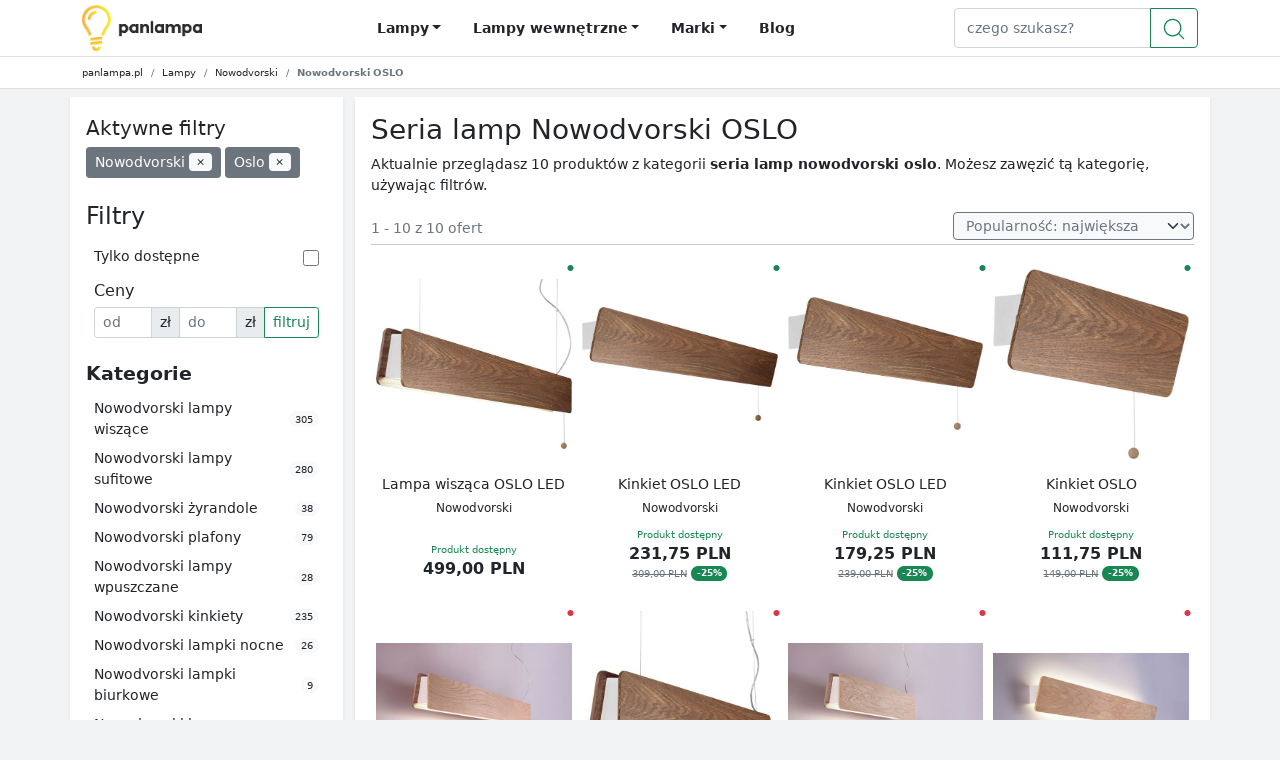

--- FILE ---
content_type: text/html; charset=utf-8
request_url: https://panlampa.pl/nowodvorski-oslo
body_size: 14989
content:
<!doctype html><html lang="pl-PL" dir="ltr" class="h-100"  data-page-type="3"data-products-count="10"><head><link rel="preconnect" href="https://www.googletagmanager.com/"><link rel="preconnect" href="https://www.google-analytics.com"><meta charset="utf-8"><meta name="viewport" content="width=device-width, initial-scale=1"><link rel="stylesheet" href="/static/core/css/b-5.1.1/base.css"><link media="print" onload="this.media='all'" rel="stylesheet" href="/static/core/css/b-5.1.1/rest.css"><script>window.lazyLoadOptions={elements_selector:".lazy"},window.addEventListener("LazyLoad::Initialized",function(n){window.lazyLoadInstance=n.detail.instance},!1);</script><script async src="/static/core/js/lazyload-17.5.0.min.js"></script><style>
    
    .fw-500 {
        font-weight: 500;
    }
    .img-contain{
        object-fit: contain;
    }
    
    @media (min-width: 992px) {
        #blog h2, #blog h3, #blog h4, #blog h5, #blog h6 {
            padding-top: 70px;
            margin-top: -70px;
        }
        .nav-scroll{
            padding-top: 70px !important;
            margin-top: -70px !important;;
        }
    }

    
    img:not([src]):not([srcset]) {
        visibility: hidden;
    }

    
    .hover {
        overflow: hidden;
        position: relative;
        padding-bottom: 45%;
    }

    .hover-overlay {
        width: 100%;
        height: 100%;
        position: absolute;
        top: 0;
        left: 0;
        z-index: 90;
        transition: all 0.4s;
    }

    .hover img {
        width: 100%;
        position: absolute;
        top: 0;
        left: 0;
        transition: all 0.3s;
    }

    .hover-content {
        position: relative;
        z-index: 99;
    }

    .hover-1 img {
        width: 105%;
        position: absolute;
        top: 0;
        left: -5%;
        transition: all 0.3s;
    }

    .hover-1-content {
        position: absolute;
        bottom: 0;
        left: 0;
        z-index: 99;
        transition: all 0.4s;
    }

    .hover-1 .hover-overlay {
        background: rgba(0, 0, 0, 0.5);
    }

    .hover-1-description {
        transform: translateY(0.5rem);
        transition: all 0.4s;
        opacity: 0;
    }

    .hover-1:hover .hover-1-content {
        bottom: 2rem;
    }

    .hover-1:hover .hover-1-description {
        opacity: 1;
        transform: none;
    }

    .hover-1:hover img {
        left: 0;
    }

    .hover-1:hover .hover-overlay {
        opacity: 0;
    }

    
    @media (min-width: 992px) {
        aside.navbar-expand-lg .navbar-nav {
            flex-direction: column;
        }

        aside.navbar-expand-lg .navbar-collapse {
            display: block !important;
        }

        aside .list-group-item {
            padding-bottom: .25rem;
            padding-top: .25rem;
        }

        aside .stretched-link {
            font-size: 0.875rem;
        }
    }

    #l-sidebar .list-group {
        font-size: 0.8rem;
    }

    .st {
        font-weight: 600;
        line-height: 24px;
        padding-bottom: .5rem;
        font-size: 1.2rem;
    }

    #is-content a {
        text-decoration: underline;
    }

    #is-content h2 {
        font-size: 1.75rem;
    }

    #filterSection .badge {
        font-weight: 400;
    }

    
    .dot {
        font-size: 0.5rem;
        right: 0.1rem;
    }

    .offer {
        border: 1px solid white;
        border-radius: unset;
    }

    .offer:hover {
        border: 1px solid rgba(0, 0, 0, 0.1);
    }
    
    .swiper .offer{
        padding-bottom: 0 !important;
    }

    
    #thumbnails img {
        max-height: 80px;
        margin-bottom: 0.1rem;
    }
    .carousel-indicators {
        margin-bottom: -1rem !important;
    }
    

    
    .swiper .swiper-slide {width: auto;}
    .swiper .btn:hover {background-color: inherit !important;}
    .swiper-button-next:after, .swiper-rtl .swiper-button-prev:after {content: '' !important;}
    .swiper-button-prev:after, .swiper-rtl .swiper-button-next:after {content: '' !important;}
    .swiper-horizontal>.swiper-scrollbar {bottom: 0 !important;}
    .swiper-button-prev.swiper-button-disabled, .swiper-button-next.swiper-button-disabled {opacity: 0 !important}
    .carousel-control-prev, .carousel-control-next {opacity: .75 !important;}
    .swiper-slide {height: auto !important;}

    
    .megamenu .dropdown-menu {
        background: none;
        border: none;
        width: 100%;
    }
    .menu-title {
        font-size: 0.875rem;
        font-weight: 700;
        margin-bottom: .5rem;
        line-height: 1rem;
        text-transform: uppercase;
        border-bottom: 1px solid #e3e3e5;
        padding-bottom: 0.75rem;
    }
    
    
    
    
    .sub-cat {
        font-size: 0.8rem;
        font-weight: bold;
        padding-bottom: 0.5rem;
        display: none;
    }
    nav .list-group-item {
        font-size: 0.875rem;
        padding-bottom: 0.35rem;
        font-weight: 400;
    }
    nav .form-control {
        font-size: 0.85rem;
    }
    /* mobile navbar sidebar under lg breakpoint */
    @media (max-width: 992px) {
        .navbar-nav {
            padding: 1rem;
        }
        .dropdown-menu.shadow, .megamenu .shadow {
            box-shadow: none !important;
        }
        .list-group-item {
            padding: .5rem 0;
            
            border: 0;
        }
        .collapsing {
            -webkit-transition-duration: 0.0s;
            transition-duration: 0.0s;
        }
        .navbar-collapse.collapsing .navbar-nav {
            display: block;
            position: fixed;
            top: 0;
            bottom: 0;
            left: -100%;
            transition: all 0.0s ease;
        }
        .navbar-collapse.show .navbar-nav {
            position: fixed;
            display: block;
            top: 0;
            bottom: 0;
            left: 0;
            right: 0;
            flex-direction: column;
            height: auto;
            width: 100%;
            transition: left 0.3s ease;
            background-color: #ffffff;
            z-index: 1100;
            overflow-y: scroll;
        }
    }
    @media (min-width: 992px) {
        .list-group-item {
            border: none;
            padding: 0;
        }
        .bt {
            border-top: 1px solid #dee2e6 !important;
        }
        .navbar-expand-lg .navbar-nav .nav-link {
            padding-left: 0;
        }
    }
    @media (min-width: 1200px) {
        .navbar-expand-lg .navbar-nav .nav-link {
            padding-left: .5rem;
        }
    }
    #menu-tabs .show>.nav-link, #menu-tabs .nav-link.active {
        color: rgba(0,0,0,0.9);
    }
    #menu-tabs {
        padding-left: calc(var(--bs-gutter-x) * .5) !important;
    }
    .navbar-light .navbar-nav .nav-link {
        color: #212529;
    }
    .navbar-light .navbar-nav .nav-link:hover, .navbar-light .navbar-nav .nav-link:focus {
        color: #ffc107;
    }
</style><link rel="stylesheet" href="/static/core/swiperjs/swiper.css"/><title>Lampy Nowodvorski OSLO | PanLampa.pl</title><meta name="description" content="Kliknij tutaj i zobacz serie lamp Seria lamp Nowodvorski OSLO oraz wiele, wiele innch lamp. Przygotowaliśmy oferty Specjalnie dla Ciebie! Nie zwkelaj, kliknij i sprawdź."/><link rel="canonical" href="https://panlampa.pl/nowodvorski-oslo"><link rel="shortcut icon" href="/static/core/logo/favicon.ico"><meta name="theme-color" content="#ffca2c"><script type="application/ld+json">
[
{"@context": "https://schema.org", "@type": "BreadcrumbList",
        "itemListElement": [
            
            {
                "@type": "ListItem",
                "position": 1,

                "name": "💡 Lampy",
                "item": "https://panlampa.pl/lampy"
            },
            
            {
                "@type": "ListItem",
                "position": 2,

                "name": "💡 Nowodvorski",
                "item": "https://panlampa.pl/nowodvorski"
            },
            
            {
                "@type": "ListItem",
                "position": 3,

                "name": " Nowodvorski OSLO"
                
            }
            
]}]</script><script type="application/ld+json">{"@context": "https://schema.org", "@type": "WebSite", "url": "https://panlampa.pl/", "potentialAction": [{"@type": "SearchAction", "target": "https://panlampa.pl/szukaj?s={search_term_string}", "query-input": "required name=search_term_string"}]}</script></head><body class="d-flex flex-column h-100" style="background-color:#F1F3F5"><style>
    #navbarContent .nav-link{
        font-weight: 700;
        font-size: .875rem;
        line-height: 1.3125rem;
    }
</style><header><nav class="navbar navbar-expand-lg border-bottom navbar-light bg-white p-0" id="main_nav"><div class="container d-flex flex-column flex-lg-row "><div class="d-flex justify-content-between w-100"><a class="navbar-brand" href="/"><img src="/static/core/logo/panlampa-logo.png" alt="Lampy i Oświetlenie - PanLampa" width="120" height="46"></a><div id="navbarContent" class="collapse navbar-collapse"><ul class="navbar-nav mx-auto"><button class="btn-close position-fixed top-0 end-0 p-4 d-lg-none right-0 bg-white" style="z-index: 1" type="button" data-bs-toggle="collapse" data-bs-target="#navbarContent" aria-controls="navbarContent" aria-expanded="false" aria-label="Toggle navigation"></button><li class="d-lg-none"><span class="h4">Menu</span></li><li class="nav-link megamenu position-static"><span id="menu_lampy" data-bs-toggle="dropdown" aria-haspopup="true" aria-expanded="false" class="nav-link dropdown-toggle" style="cursor:pointer">Lampy</span><div aria-labelledby="menu_lampy" class="dropdown-menu border-0 p-0 m-0"><div class="container-fluid bg-white py-4 shadow bt"><div class="container p-0"><div class="row"><div class="col-lg-2 col-md-12"><p class="menu-title">Kategorie</p><ul class="list-group list-group-flush pb-2"><li class="list-group-item d-flex justify-content-between align-items-center"><a class="stretched-link" href="/lampy-sufitowe" title="Lampy sufitowe" class="stretched-link">Lampy sufitowe</a></li><li class="list-group-item d-flex justify-content-between align-items-center"><a class="stretched-link" href="/plafony" title="Plafony" class="stretched-link">Plafony</a></li><li class="list-group-item d-flex justify-content-between align-items-center"><a class="stretched-link" href="/lampy-wpuszczane" title="Lampy wpuszczane" class="stretched-link">Lampy wpuszczane</a></li><li class="list-group-item d-flex justify-content-between align-items-center"><a class="stretched-link" href="/lampy-wiszace" title="Lampy wiszące" class="stretched-link">Lampy wiszące</a></li><li class="list-group-item d-flex justify-content-between align-items-center"><a class="stretched-link" href="/zyrandole" title="Żyrandole" class="stretched-link">Żyrandole</a></li><li class="list-group-item d-flex justify-content-between align-items-center"><a class="stretched-link" href="/kinkiety" title="Kinkiety" class="stretched-link">Kinkiety</a></li><li class="list-group-item d-flex justify-content-between align-items-center"><a class="stretched-link" href="/lampki-biurkowe" title="Lampki biurkowe" class="stretched-link">Lampki biurkowe</a></li><li class="list-group-item d-flex justify-content-between align-items-center"><a class="stretched-link" href="/lampki-nocne" title="Lampki nocne" class="stretched-link">Lampki nocne</a></li><li class="list-group-item d-flex justify-content-between align-items-center"><a class="stretched-link" href="/lampy-podlogowe" title="Lampy podłogowe" class="stretched-link">Lampy podłogowe</a></li></ul></div><div class="col-lg-2 col-md-12"><p class="menu-title">Pomieszczenia</p><ul class="list-group list-group-flush pb-2"><li class="list-group-item d-flex justify-content-between align-items-center"><a class="stretched-link" href="/lampy-do-lazienki" title="Lampy do łazienki" class="stretched-link">Lampy do łazienki</a></li><li class="list-group-item d-flex justify-content-between align-items-center"><a class="stretched-link" href="/lampy-do-kuchni" title="Lampy do kuchni" class="stretched-link">Lampy do kuchni</a></li><li class="list-group-item d-flex justify-content-between align-items-center"><a class="stretched-link" href="/lampy-do-salonu" title="Lampy do salonu" class="stretched-link">Lampy do salonu</a></li><li class="list-group-item d-flex justify-content-between align-items-center"><a class="stretched-link" href="/lampy-do-sypialni" title="Lampy do sypialni" class="stretched-link">Lampy do sypialni</a></li></ul></div><div class="col-lg-2 col-md-12"><p class="menu-title">Tagi</p><ul class="list-group list-group-flush pb-2"><li class="list-group-item d-flex justify-content-between align-items-center"><a class="stretched-link" href="/spoty" title="Spoty" class="stretched-link">Spoty</a></li><li class="list-group-item d-flex justify-content-between align-items-center"><a class="stretched-link" href="/lampy-tuby" title="Lampy tuby" class="stretched-link">Lampy tuby</a></li><li class="list-group-item d-flex justify-content-between align-items-center"><a class="stretched-link" href="/lampy-azurowe" title="Lampy ażurowe" class="stretched-link">Lampy ażurowe</a></li><li class="list-group-item d-flex justify-content-between align-items-center"><a class="stretched-link" href="/lampy-punktowe" title="Lampy punktowe" class="stretched-link">Lampy punktowe</a></li><li class="list-group-item d-flex justify-content-between align-items-center"><a class="stretched-link" href="/lampy-nad-stol" title="Lampy nad stół" class="stretched-link">Lampy nad stół</a></li><li class="list-group-item d-flex justify-content-between align-items-center"><a class="stretched-link" href="/lampy-z-abazurem" title="Lampy z abażurem" class="stretched-link">Lampy z abażurem</a></li></ul></div><div class="col-lg-2 col-md-12"><p class="menu-title">Kolory</p><ul class="list-group list-group-flush pb-2"><li class="list-group-item d-flex justify-content-between align-items-center"><a class="stretched-link" href="/transparentne-lampy" title="Transparentne lampy" class="stretched-link">Transparentne lampy</a></li><li class="list-group-item d-flex justify-content-between align-items-center"><a class="stretched-link" href="/grafitowe-lampy" title="Grafitowe lampy" class="stretched-link">Grafitowe lampy</a></li><li class="list-group-item d-flex justify-content-between align-items-center"><a class="stretched-link" href="/srebrne-lampy" title="Srebrne lampy" class="stretched-link">Srebrne lampy</a></li><li class="list-group-item d-flex justify-content-between align-items-center"><a class="stretched-link" href="/czarne-lampy" title="Czarne lampy" class="stretched-link">Czarne lampy</a></li><li class="list-group-item d-flex justify-content-between align-items-center"><a class="stretched-link" href="/zlote-lampy" title="Złote lampy" class="stretched-link">Złote lampy</a></li><li class="list-group-item d-flex justify-content-between align-items-center"><a class="stretched-link" href="/bezowe-lampy" title="Beżowe lampy" class="stretched-link">Beżowe lampy</a></li><li class="list-group-item d-flex justify-content-between align-items-center"><a class="stretched-link" href="/biale-lampy" title="Białe lampy" class="stretched-link">Białe lampy</a></li><li class="list-group-item d-flex justify-content-between align-items-center"><a class="stretched-link" href="/brazowe-lampy" title="Brązowe lampy" class="stretched-link">Brązowe lampy</a></li><li class="list-group-item d-flex justify-content-between align-items-center"><a class="stretched-link" href="/szare-lampy" title="Szare lampy" class="stretched-link">Szare lampy</a></li></ul></div><div class="col-lg-2 col-md-12"><p class="menu-title">Materiały</p><ul class="list-group list-group-flush pb-2"><li class="list-group-item d-flex justify-content-between align-items-center"><a class="stretched-link" href="/lampy-druciane" title="Lampy druciane" class="stretched-link">Lampy druciane</a></li><li class="list-group-item d-flex justify-content-between align-items-center"><a class="stretched-link" href="/lampy-z-krysztalkami" title="Lampy z kryształkami" class="stretched-link">Lampy z kryształkami</a></li></ul></div><div class="col-lg-2 col-md-12"><p class="menu-title">Producenci</p><ul class="list-group list-group-flush pb-2"><li class="list-group-item d-flex justify-content-between align-items-center"><a class="stretched-link" href="/nowodvorski" title="Nowodvorski" class="stretched-link">Nowodvorski</a></li><li class="list-group-item d-flex justify-content-between align-items-center"><a class="stretched-link" href="/tk-lighting" title="TK Lighting" class="stretched-link">TK Lighting</a></li><li class="list-group-item d-flex justify-content-between align-items-center"><a class="stretched-link" href="/zuma-line" title="Zuma Line" class="stretched-link">Zuma Line</a></li></ul></div></div></div></div></div></li><li class="nav-link megamenu position-static d-none d-lg-block"><span id="menu_lampy_wewnetrzne" data-bs-toggle="dropdown" aria-haspopup="true" aria-expanded="false" class="nav-link dropdown-toggle" style="cursor:pointer">Lampy wewnętrzne</span><div aria-labelledby="menu_lampy_wewnetrzne" class="dropdown-menu border-0 p-0 m-0"><div class="container-fluid bg-white py-4 shadow bt"><div class="container p-0"><div class="row"><div class="nav flex-column nav-pills col-2 fs-7" id="menu-tabs" role="tablist" aria-orientation="vertical"><button class="nav-link active" onclick="event.stopPropagation();" id="v-pills-home-0" data-bs-toggle="pill" data-bs-target="#v-pills-h0" type="button" role="tab" aria-controls="v-pills-h0" aria-selected="true">Lampy wiszące</button><button class="nav-link" onclick="event.stopPropagation();" id="v-pills-home-1" data-bs-toggle="pill" data-bs-target="#v-pills-h1" type="button" role="tab" aria-controls="v-pills-h1" aria-selected="false">Lampy sufitowe</button><button class="nav-link" onclick="event.stopPropagation();" id="v-pills-home-2" data-bs-toggle="pill" data-bs-target="#v-pills-h2" type="button" role="tab" aria-controls="v-pills-h2" aria-selected="false">Żyrandole</button><button class="nav-link" onclick="event.stopPropagation();" id="v-pills-home-3" data-bs-toggle="pill" data-bs-target="#v-pills-h3" type="button" role="tab" aria-controls="v-pills-h3" aria-selected="false">Plafony</button><button class="nav-link" onclick="event.stopPropagation();" id="v-pills-home-4" data-bs-toggle="pill" data-bs-target="#v-pills-h4" type="button" role="tab" aria-controls="v-pills-h4" aria-selected="false">Lampy wpuszczane</button><button class="nav-link" onclick="event.stopPropagation();" id="v-pills-home-5" data-bs-toggle="pill" data-bs-target="#v-pills-h5" type="button" role="tab" aria-controls="v-pills-h5" aria-selected="false">Kinkiety</button><button class="nav-link" onclick="event.stopPropagation();" id="v-pills-home-6" data-bs-toggle="pill" data-bs-target="#v-pills-h6" type="button" role="tab" aria-controls="v-pills-h6" aria-selected="false">Lampki nocne</button><button class="nav-link" onclick="event.stopPropagation();" id="v-pills-home-8" data-bs-toggle="pill" data-bs-target="#v-pills-h8" type="button" role="tab" aria-controls="v-pills-h8" aria-selected="false">Lampy podłogowe</button></div><div class="tab-content col-10" id="v-pills-tabContent"><div class="tab-pane show active" id="v-pills-h0" role="tabpanel" aria-labelledby="v-pills-home-0"><div class="row row-cols-5"><div class="col"><p class="menu-title">Pomieszczenia</p><ul class="list-group list-group-flush pb-2"><li class="list-group-item d-flex justify-content-between align-items-center"><a class="stretched-link" href="/lampy-wiszace-do-kuchni" title="Lampy wiszące do kuchni" class="stretched-link">Lampy wiszące do kuchni</a></li><li class="list-group-item d-flex justify-content-between align-items-center"><a class="stretched-link" href="/lampy-wiszace-do-salonu" title="Lampy wiszące do salonu" class="stretched-link">Lampy wiszące do salonu</a></li><li class="list-group-item d-flex justify-content-between align-items-center"><a class="stretched-link" href="/lampy-wiszace-do-sypialni" title="Lampy wiszące do sypialni" class="stretched-link">Lampy wiszące do sypialni</a></li></ul></div><div class="col"><p class="menu-title">Tagi</p><ul class="list-group list-group-flush pb-2"><li class="list-group-item d-flex justify-content-between align-items-center"><a class="stretched-link" href="/lampy-wiszace-azurowe" title="Lampy wiszące ażurowe" class="stretched-link">Lampy wiszące ażurowe</a></li><li class="list-group-item d-flex justify-content-between align-items-center"><a class="stretched-link" href="/lampy-wiszace-nad-stol" title="Lampy wiszące nad stół" class="stretched-link">Lampy wiszące nad stół</a></li><li class="list-group-item d-flex justify-content-between align-items-center"><a class="stretched-link" href="/lampy-wiszace-punktowe" title="Lampy wiszące punktowe" class="stretched-link">Lampy wiszące punktowe</a></li><li class="list-group-item d-flex justify-content-between align-items-center"><a class="stretched-link" href="/lampy-wiszace-tuby" title="Lampy wiszące tuby" class="stretched-link">Lampy wiszące tuby</a></li><li class="list-group-item d-flex justify-content-between align-items-center"><a class="stretched-link" href="/lampy-wiszace-z-abazurem" title="Lampy wiszące z abażurem" class="stretched-link">Lampy wiszące z abażurem</a></li></ul></div><div class="col"><p class="menu-title">Kolory</p><ul class="list-group list-group-flush pb-2"><li class="list-group-item d-flex justify-content-between align-items-center"><a class="stretched-link" href="/biale-lampy-wiszace" title="Białe lampy wiszące" class="stretched-link">Białe lampy wiszące</a></li><li class="list-group-item d-flex justify-content-between align-items-center"><a class="stretched-link" href="/czarne-lampy-wiszace" title="Czarne lampy wiszące" class="stretched-link">Czarne lampy wiszące</a></li><li class="list-group-item d-flex justify-content-between align-items-center"><a class="stretched-link" href="/grafitowe-lampy-wiszace" title="Grafitowe lampy wiszące" class="stretched-link">Grafitowe lampy wiszące</a></li><li class="list-group-item d-flex justify-content-between align-items-center"><a class="stretched-link" href="/srebrne-lampy-wiszace" title="Srebrne lampy wiszące" class="stretched-link">Srebrne lampy wiszące</a></li><li class="list-group-item d-flex justify-content-between align-items-center"><a class="stretched-link" href="/szare-lampy-wiszace" title="Szare lampy wiszące" class="stretched-link">Szare lampy wiszące</a></li><li class="list-group-item d-flex justify-content-between align-items-center"><a class="stretched-link" href="/transparentne-lampy-wiszace" title="Transparentne lampy wiszące" class="stretched-link">Transparentne lampy wiszące</a></li><li class="list-group-item d-flex justify-content-between align-items-center"><a class="stretched-link" href="/zlote-lampy-wiszace" title="Złote lampy wiszące" class="stretched-link">Złote lampy wiszące</a></li></ul></div><div class="col"><p class="menu-title">Materiały</p><ul class="list-group list-group-flush pb-2"><li class="list-group-item d-flex justify-content-between align-items-center"><a class="stretched-link" href="/lampy-wiszace-druciane" title="Lampy wiszące druciane" class="stretched-link">Lampy wiszące druciane</a></li><li class="list-group-item d-flex justify-content-between align-items-center"><a class="stretched-link" href="/lampy-wiszace-z-krysztalkami" title="Lampy wiszące z kryształkami" class="stretched-link">Lampy wiszące z kryształkami</a></li></ul></div><div class="col"><p class="menu-title">Producenci</p><ul class="list-group list-group-flush pb-2"><li class="list-group-item d-flex justify-content-between align-items-center"><a class="stretched-link" href="/nowodvorski-lampy-wiszace" title="Nowodvorski lampy wiszące" class="stretched-link">Nowodvorski lampy wiszące</a></li><li class="list-group-item d-flex justify-content-between align-items-center"><a class="stretched-link" href="/tk-lighting-lampy-wiszace" title="Tk lighting lampy wiszące" class="stretched-link">Tk lighting lampy wiszące</a></li><li class="list-group-item d-flex justify-content-between align-items-center"><a class="stretched-link" href="/zuma-line-lampy-wiszace" title="Zuma line lampy wiszące" class="stretched-link">Zuma line lampy wiszące</a></li></ul></div></div></div><div class="tab-pane" id="v-pills-h1" role="tabpanel" aria-labelledby="v-pills-home-1"><div class="row row-cols-5"><div class="col"><p class="menu-title">Pomieszczenia</p><ul class="list-group list-group-flush pb-2"><li class="list-group-item d-flex justify-content-between align-items-center"><a class="stretched-link" href="/lampy-sufitowe-do-kuchni" title="Lampy sufitowe do kuchni" class="stretched-link">Lampy sufitowe do kuchni</a></li><li class="list-group-item d-flex justify-content-between align-items-center"><a class="stretched-link" href="/lampy-sufitowe-do-salonu" title="Lampy sufitowe do salonu" class="stretched-link">Lampy sufitowe do salonu</a></li><li class="list-group-item d-flex justify-content-between align-items-center"><a class="stretched-link" href="/lampy-sufitowe-do-sypialni" title="Lampy sufitowe do sypialni" class="stretched-link">Lampy sufitowe do sypialni</a></li></ul></div><div class="col"><p class="menu-title">Tagi</p><ul class="list-group list-group-flush pb-2"><li class="list-group-item d-flex justify-content-between align-items-center"><a class="stretched-link" href="/lampy-sufitowe-azurowe" title="Lampy sufitowe ażurowe" class="stretched-link">Lampy sufitowe ażurowe</a></li><li class="list-group-item d-flex justify-content-between align-items-center"><a class="stretched-link" href="/lampy-sufitowe-nad-stol" title="Lampy sufitowe nad stół" class="stretched-link">Lampy sufitowe nad stół</a></li><li class="list-group-item d-flex justify-content-between align-items-center"><a class="stretched-link" href="/lampy-sufitowe-punktowe" title="Lampy sufitowe punktowe" class="stretched-link">Lampy sufitowe punktowe</a></li><li class="list-group-item d-flex justify-content-between align-items-center"><a class="stretched-link" href="/lampy-sufitowe-spoty" title="Lampy sufitowe spoty" class="stretched-link">Lampy sufitowe spoty</a></li><li class="list-group-item d-flex justify-content-between align-items-center"><a class="stretched-link" href="/lampy-sufitowe-tuby" title="Lampy sufitowe tuby" class="stretched-link">Lampy sufitowe tuby</a></li><li class="list-group-item d-flex justify-content-between align-items-center"><a class="stretched-link" href="/lampy-sufitowe-z-abazurem" title="Lampy sufitowe z abażurem" class="stretched-link">Lampy sufitowe z abażurem</a></li></ul></div><div class="col"><p class="menu-title">Kolory</p><ul class="list-group list-group-flush pb-2"><li class="list-group-item d-flex justify-content-between align-items-center"><a class="stretched-link" href="/bezowe-lampy-sufitowe" title="Beżowe lampy sufitowe" class="stretched-link">Beżowe lampy sufitowe</a></li><li class="list-group-item d-flex justify-content-between align-items-center"><a class="stretched-link" href="/biale-lampy-sufitowe" title="Białe lampy sufitowe" class="stretched-link">Białe lampy sufitowe</a></li><li class="list-group-item d-flex justify-content-between align-items-center"><a class="stretched-link" href="/czarne-lampy-sufitowe" title="Czarne lampy sufitowe" class="stretched-link">Czarne lampy sufitowe</a></li><li class="list-group-item d-flex justify-content-between align-items-center"><a class="stretched-link" href="/grafitowe-lampy-sufitowe" title="Grafitowe lampy sufitowe" class="stretched-link">Grafitowe lampy sufitowe</a></li><li class="list-group-item d-flex justify-content-between align-items-center"><a class="stretched-link" href="/srebrne-lampy-sufitowe" title="Srebrne lampy sufitowe" class="stretched-link">Srebrne lampy sufitowe</a></li><li class="list-group-item d-flex justify-content-between align-items-center"><a class="stretched-link" href="/szare-lampy-sufitowe" title="Szare lampy sufitowe" class="stretched-link">Szare lampy sufitowe</a></li><li class="list-group-item d-flex justify-content-between align-items-center"><a class="stretched-link" href="/transparentne-lampy-sufitowe" title="Transparentne lampy sufitowe" class="stretched-link">Transparentne lampy sufitowe</a></li><li class="list-group-item d-flex justify-content-between align-items-center"><a class="stretched-link" href="/zlote-lampy-sufitowe" title="Złote lampy sufitowe" class="stretched-link">Złote lampy sufitowe</a></li></ul></div><div class="col"><p class="menu-title">Materiały</p><ul class="list-group list-group-flush pb-2"><li class="list-group-item d-flex justify-content-between align-items-center"><a class="stretched-link" href="/lampy-sufitowe-druciane" title="Lampy sufitowe druciane" class="stretched-link">Lampy sufitowe druciane</a></li><li class="list-group-item d-flex justify-content-between align-items-center"><a class="stretched-link" href="/lampy-sufitowe-z-krysztalkami" title="Lampy sufitowe z kryształkami" class="stretched-link">Lampy sufitowe z kryształkami</a></li></ul></div><div class="col"><p class="menu-title">Producenci</p><ul class="list-group list-group-flush pb-2"><li class="list-group-item d-flex justify-content-between align-items-center"><a class="stretched-link" href="/nowodvorski-lampy-sufitowe" title="Nowodvorski lampy sufitowe" class="stretched-link">Nowodvorski lampy sufitowe</a></li><li class="list-group-item d-flex justify-content-between align-items-center"><a class="stretched-link" href="/tk-lighting-lampy-sufitowe" title="Tk lighting lampy sufitowe" class="stretched-link">Tk lighting lampy sufitowe</a></li><li class="list-group-item d-flex justify-content-between align-items-center"><a class="stretched-link" href="/zuma-line-lampy-sufitowe" title="Zuma line lampy sufitowe" class="stretched-link">Zuma line lampy sufitowe</a></li></ul></div></div></div><div class="tab-pane" id="v-pills-h2" role="tabpanel" aria-labelledby="v-pills-home-2"><div class="row row-cols-5"><div class="col"><p class="menu-title">Pomieszczenia</p><ul class="list-group list-group-flush pb-2"><li class="list-group-item d-flex justify-content-between align-items-center"><a class="stretched-link" href="/zyrandole-do-salonu" title="Żyrandole do salonu" class="stretched-link">Żyrandole do salonu</a></li><li class="list-group-item d-flex justify-content-between align-items-center"><a class="stretched-link" href="/zyrandole-do-sypialni" title="Żyrandole do sypialni" class="stretched-link">Żyrandole do sypialni</a></li></ul></div><div class="col"><p class="menu-title">Producenci</p><ul class="list-group list-group-flush pb-2"><li class="list-group-item d-flex justify-content-between align-items-center"><a class="stretched-link" href="/nowodvorski-zyrandole" title="Nowodvorski żyrandole" class="stretched-link">Nowodvorski żyrandole</a></li></ul></div></div></div><div class="tab-pane" id="v-pills-h3" role="tabpanel" aria-labelledby="v-pills-home-3"><div class="row row-cols-5"><div class="col"><p class="menu-title">Kolory</p><ul class="list-group list-group-flush pb-2"><li class="list-group-item d-flex justify-content-between align-items-center"><a class="stretched-link" href="/biale-plafony" title="Białe plafony" class="stretched-link">Białe plafony</a></li><li class="list-group-item d-flex justify-content-between align-items-center"><a class="stretched-link" href="/czarne-plafony" title="Czarne plafony" class="stretched-link">Czarne plafony</a></li><li class="list-group-item d-flex justify-content-between align-items-center"><a class="stretched-link" href="/grafitowe-plafony" title="Grafitowe plafony" class="stretched-link">Grafitowe plafony</a></li></ul></div><div class="col"><p class="menu-title">Producenci</p><ul class="list-group list-group-flush pb-2"><li class="list-group-item d-flex justify-content-between align-items-center"><a class="stretched-link" href="/nowodvorski-plafony" title="Nowodvorski plafony" class="stretched-link">Nowodvorski plafony</a></li><li class="list-group-item d-flex justify-content-between align-items-center"><a class="stretched-link" href="/tk-lighting-plafony" title="Tk lighting plafony" class="stretched-link">Tk lighting plafony</a></li><li class="list-group-item d-flex justify-content-between align-items-center"><a class="stretched-link" href="/zuma-line-plafony" title="Zuma line plafony" class="stretched-link">Zuma line plafony</a></li></ul></div></div></div><div class="tab-pane" id="v-pills-h4" role="tabpanel" aria-labelledby="v-pills-home-4"><div class="row row-cols-5"><div class="col"><p class="menu-title">Tagi</p><ul class="list-group list-group-flush pb-2"><li class="list-group-item d-flex justify-content-between align-items-center"><a class="stretched-link" href="/lampy-wpuszczane-punktowe" title="Lampy wpuszczane punktowe" class="stretched-link">Lampy wpuszczane punktowe</a></li></ul></div><div class="col"><p class="menu-title">Kolory</p><ul class="list-group list-group-flush pb-2"><li class="list-group-item d-flex justify-content-between align-items-center"><a class="stretched-link" href="/biale-lampy-wpuszczane" title="Białe lampy wpuszczane" class="stretched-link">Białe lampy wpuszczane</a></li><li class="list-group-item d-flex justify-content-between align-items-center"><a class="stretched-link" href="/czarne-lampy-wpuszczane" title="Czarne lampy wpuszczane" class="stretched-link">Czarne lampy wpuszczane</a></li></ul></div><div class="col"><p class="menu-title">Producenci</p><ul class="list-group list-group-flush pb-2"><li class="list-group-item d-flex justify-content-between align-items-center"><a class="stretched-link" href="/nowodvorski-lampy-wpuszczane" title="Nowodvorski lampy wpuszczane" class="stretched-link">Nowodvorski lampy wpuszczane</a></li><li class="list-group-item d-flex justify-content-between align-items-center"><a class="stretched-link" href="/zuma-line-lampy-wpuszczane" title="Zuma line lampy wpuszczane" class="stretched-link">Zuma line lampy wpuszczane</a></li></ul></div></div></div><div class="tab-pane" id="v-pills-h5" role="tabpanel" aria-labelledby="v-pills-home-5"><div class="row row-cols-5"><div class="col"><p class="menu-title">Pomieszczenia</p><ul class="list-group list-group-flush pb-2"><li class="list-group-item d-flex justify-content-between align-items-center"><a class="stretched-link" href="/kinkiety-do-lazienki" title="Kinkiety do łazienki" class="stretched-link">Kinkiety do łazienki</a></li><li class="list-group-item d-flex justify-content-between align-items-center"><a class="stretched-link" href="/kinkiety-do-salonu" title="Kinkiety do salonu" class="stretched-link">Kinkiety do salonu</a></li><li class="list-group-item d-flex justify-content-between align-items-center"><a class="stretched-link" href="/kinkiety-do-sypialni" title="Kinkiety do sypialni" class="stretched-link">Kinkiety do sypialni</a></li></ul></div><div class="col"><p class="menu-title">Tagi</p><ul class="list-group list-group-flush pb-2"><li class="list-group-item d-flex justify-content-between align-items-center"><a class="stretched-link" href="/kinkiety-azurowe" title="Kinkiety ażurowe" class="stretched-link">Kinkiety ażurowe</a></li><li class="list-group-item d-flex justify-content-between align-items-center"><a class="stretched-link" href="/kinkiety-punktowe" title="Kinkiety punktowe" class="stretched-link">Kinkiety punktowe</a></li><li class="list-group-item d-flex justify-content-between align-items-center"><a class="stretched-link" href="/kinkiety-spoty" title="Kinkiety spoty" class="stretched-link">Kinkiety spoty</a></li><li class="list-group-item d-flex justify-content-between align-items-center"><a class="stretched-link" href="/kinkiety-tuby" title="Kinkiety tuby" class="stretched-link">Kinkiety tuby</a></li><li class="list-group-item d-flex justify-content-between align-items-center"><a class="stretched-link" href="/kinkiety-z-abazurem" title="Kinkiety z abażurem" class="stretched-link">Kinkiety z abażurem</a></li></ul></div><div class="col"><p class="menu-title">Kolory</p><ul class="list-group list-group-flush pb-2"><li class="list-group-item d-flex justify-content-between align-items-center"><a class="stretched-link" href="/biale-kinkiety" title="Białe kinkiety" class="stretched-link">Białe kinkiety</a></li><li class="list-group-item d-flex justify-content-between align-items-center"><a class="stretched-link" href="/brazowe-kinkiety" title="Brązowe kinkiety" class="stretched-link">Brązowe kinkiety</a></li><li class="list-group-item d-flex justify-content-between align-items-center"><a class="stretched-link" href="/czarne-kinkiety" title="Czarne kinkiety" class="stretched-link">Czarne kinkiety</a></li><li class="list-group-item d-flex justify-content-between align-items-center"><a class="stretched-link" href="/grafitowe-kinkiety" title="Grafitowe kinkiety" class="stretched-link">Grafitowe kinkiety</a></li><li class="list-group-item d-flex justify-content-between align-items-center"><a class="stretched-link" href="/srebrne-kinkiety" title="Srebrne kinkiety" class="stretched-link">Srebrne kinkiety</a></li><li class="list-group-item d-flex justify-content-between align-items-center"><a class="stretched-link" href="/transparentne-kinkiety" title="Transparentne kinkiety" class="stretched-link">Transparentne kinkiety</a></li><li class="list-group-item d-flex justify-content-between align-items-center"><a class="stretched-link" href="/zlote-kinkiety" title="Złote kinkiety" class="stretched-link">Złote kinkiety</a></li></ul></div><div class="col"><p class="menu-title">Materiały</p><ul class="list-group list-group-flush pb-2"><li class="list-group-item d-flex justify-content-between align-items-center"><a class="stretched-link" href="/kinkiety-druciane" title="Kinkiety druciane" class="stretched-link">Kinkiety druciane</a></li><li class="list-group-item d-flex justify-content-between align-items-center"><a class="stretched-link" href="/kinkiety-z-krysztalkami" title="Kinkiety z kryształkami" class="stretched-link">Kinkiety z kryształkami</a></li></ul></div><div class="col"><p class="menu-title">Producenci</p><ul class="list-group list-group-flush pb-2"><li class="list-group-item d-flex justify-content-between align-items-center"><a class="stretched-link" href="/nowodvorski-kinkiety" title="Nowodvorski kinkiety" class="stretched-link">Nowodvorski kinkiety</a></li><li class="list-group-item d-flex justify-content-between align-items-center"><a class="stretched-link" href="/tk-lighting-kinkiety" title="Tk lighting kinkiety" class="stretched-link">Tk lighting kinkiety</a></li><li class="list-group-item d-flex justify-content-between align-items-center"><a class="stretched-link" href="/zuma-line-kinkiety" title="Zuma line kinkiety" class="stretched-link">Zuma line kinkiety</a></li></ul></div></div></div><div class="tab-pane" id="v-pills-h6" role="tabpanel" aria-labelledby="v-pills-home-6"><div class="row row-cols-5"><div class="col"><p class="menu-title">Tagi</p><ul class="list-group list-group-flush pb-2"><li class="list-group-item d-flex justify-content-between align-items-center"><a class="stretched-link" href="/lampki-nocne-azurowe" title="Lampki nocne ażurowe" class="stretched-link">Lampki nocne ażurowe</a></li><li class="list-group-item d-flex justify-content-between align-items-center"><a class="stretched-link" href="/lampki-nocne-z-abazurem" title="Lampki nocne z abażurem" class="stretched-link">Lampki nocne z abażurem</a></li></ul></div><div class="col"><p class="menu-title">Kolory</p><ul class="list-group list-group-flush pb-2"><li class="list-group-item d-flex justify-content-between align-items-center"><a class="stretched-link" href="/biale-lampki-nocne" title="Białe lampki nocne" class="stretched-link">Białe lampki nocne</a></li><li class="list-group-item d-flex justify-content-between align-items-center"><a class="stretched-link" href="/czarne-lampki-nocne" title="Czarne lampki nocne" class="stretched-link">Czarne lampki nocne</a></li><li class="list-group-item d-flex justify-content-between align-items-center"><a class="stretched-link" href="/srebrne-lampki-nocne" title="Srebrne lampki nocne" class="stretched-link">Srebrne lampki nocne</a></li></ul></div><div class="col"><p class="menu-title">Materiały</p><ul class="list-group list-group-flush pb-2"><li class="list-group-item d-flex justify-content-between align-items-center"><a class="stretched-link" href="/lampki-nocne-druciane" title="Lampki nocne druciane" class="stretched-link">Lampki nocne druciane</a></li></ul></div><div class="col"><p class="menu-title">Producenci</p><ul class="list-group list-group-flush pb-2"><li class="list-group-item d-flex justify-content-between align-items-center"><a class="stretched-link" href="/nowodvorski-lampki-nocne" title="Nowodvorski lampki nocne" class="stretched-link">Nowodvorski lampki nocne</a></li><li class="list-group-item d-flex justify-content-between align-items-center"><a class="stretched-link" href="/tk-lighting-lampki-nocne" title="Tk lighting lampki nocne" class="stretched-link">Tk lighting lampki nocne</a></li><li class="list-group-item d-flex justify-content-between align-items-center"><a class="stretched-link" href="/zuma-line-lampki-nocne" title="Zuma line lampki nocne" class="stretched-link">Zuma line lampki nocne</a></li></ul></div></div></div><div class="tab-pane" id="v-pills-h8" role="tabpanel" aria-labelledby="v-pills-home-8"><div class="row row-cols-5"><div class="col"><p class="menu-title">Pomieszczenia</p><ul class="list-group list-group-flush pb-2"><li class="list-group-item d-flex justify-content-between align-items-center"><a class="stretched-link" href="/lampy-podlogowe-do-sypialni" title="Lampy podłogowe do sypialni" class="stretched-link">Lampy podłogowe do sypialni</a></li></ul></div><div class="col"><p class="menu-title">Tagi</p><ul class="list-group list-group-flush pb-2"><li class="list-group-item d-flex justify-content-between align-items-center"><a class="stretched-link" href="/lampy-podlogowe-z-abazurem" title="Lampy podłogowe z abażurem" class="stretched-link">Lampy podłogowe z abażurem</a></li></ul></div><div class="col"><p class="menu-title">Kolory</p><ul class="list-group list-group-flush pb-2"><li class="list-group-item d-flex justify-content-between align-items-center"><a class="stretched-link" href="/biale-lampy-podlogowe" title="Białe lampy podłogowe" class="stretched-link">Białe lampy podłogowe</a></li><li class="list-group-item d-flex justify-content-between align-items-center"><a class="stretched-link" href="/czarne-lampy-podlogowe" title="Czarne lampy podłogowe" class="stretched-link">Czarne lampy podłogowe</a></li><li class="list-group-item d-flex justify-content-between align-items-center"><a class="stretched-link" href="/srebrne-lampy-podlogowe" title="Srebrne lampy podłogowe" class="stretched-link">Srebrne lampy podłogowe</a></li></ul></div><div class="col"><p class="menu-title">Producenci</p><ul class="list-group list-group-flush pb-2"><li class="list-group-item d-flex justify-content-between align-items-center"><a class="stretched-link" href="/nowodvorski-lampy-podlogowe" title="Nowodvorski lampy podłogowe" class="stretched-link">Nowodvorski lampy podłogowe</a></li><li class="list-group-item d-flex justify-content-between align-items-center"><a class="stretched-link" href="/tk-lighting-lampy-podlogowe" title="Tk lighting lampy podłogowe" class="stretched-link">Tk lighting lampy podłogowe</a></li><li class="list-group-item d-flex justify-content-between align-items-center"><a class="stretched-link" href="/zuma-line-lampy-podlogowe" title="Zuma line lampy podłogowe" class="stretched-link">Zuma line lampy podłogowe</a></li></ul></div></div></div></div></div></div></div></div></li><li class="nav-link megamenu position-static d-lg-none"><span id="menu_lampy-wiszace" data-bs-toggle="dropdown" aria-haspopup="true" aria-expanded="false" class="nav-link dropdown-toggle">Lampy wiszące</span><div aria-labelledby="menu_lampy-wiszace" class="dropdown-menu border-0 p-0 m-0"><div class="container-fluid bg-white py-4 shadow bt"><div class="container p-0 m-0"><div class="row row-cols-1"><div class="col"><p class="menu-title">Kategorie</p><ul class="list-group list-group-flush pb-2"><li class="list-group-item d-flex justify-content-between align-items-center"><a class="stretched-link" href="/lampy-wiszace" title="Lampy wiszące" class="stretched-link">Lampy wiszące</a></li></ul></div><div class="col"><p class="menu-title">Pomieszczenia</p><ul class="list-group list-group-flush pb-2"><li class="list-group-item d-flex justify-content-between align-items-center"><a class="stretched-link" href="/lampy-wiszace-do-kuchni" title="Lampy wiszące do kuchni" class="stretched-link">Lampy wiszące do kuchni</a></li><li class="list-group-item d-flex justify-content-between align-items-center"><a class="stretched-link" href="/lampy-wiszace-do-salonu" title="Lampy wiszące do salonu" class="stretched-link">Lampy wiszące do salonu</a></li><li class="list-group-item d-flex justify-content-between align-items-center"><a class="stretched-link" href="/lampy-wiszace-do-sypialni" title="Lampy wiszące do sypialni" class="stretched-link">Lampy wiszące do sypialni</a></li></ul></div><div class="col"><p class="menu-title">Tagi</p><ul class="list-group list-group-flush pb-2"><li class="list-group-item d-flex justify-content-between align-items-center"><a class="stretched-link" href="/lampy-wiszace-azurowe" title="Lampy wiszące ażurowe" class="stretched-link">Lampy wiszące ażurowe</a></li><li class="list-group-item d-flex justify-content-between align-items-center"><a class="stretched-link" href="/lampy-wiszace-nad-stol" title="Lampy wiszące nad stół" class="stretched-link">Lampy wiszące nad stół</a></li><li class="list-group-item d-flex justify-content-between align-items-center"><a class="stretched-link" href="/lampy-wiszace-punktowe" title="Lampy wiszące punktowe" class="stretched-link">Lampy wiszące punktowe</a></li><li class="list-group-item d-flex justify-content-between align-items-center"><a class="stretched-link" href="/lampy-wiszace-tuby" title="Lampy wiszące tuby" class="stretched-link">Lampy wiszące tuby</a></li><li class="list-group-item d-flex justify-content-between align-items-center"><a class="stretched-link" href="/lampy-wiszace-z-abazurem" title="Lampy wiszące z abażurem" class="stretched-link">Lampy wiszące z abażurem</a></li></ul></div><div class="col"><p class="menu-title">Kolory</p><ul class="list-group list-group-flush pb-2"><li class="list-group-item d-flex justify-content-between align-items-center"><a class="stretched-link" href="/biale-lampy-wiszace" title="Białe lampy wiszące" class="stretched-link">Białe lampy wiszące</a></li><li class="list-group-item d-flex justify-content-between align-items-center"><a class="stretched-link" href="/czarne-lampy-wiszace" title="Czarne lampy wiszące" class="stretched-link">Czarne lampy wiszące</a></li><li class="list-group-item d-flex justify-content-between align-items-center"><a class="stretched-link" href="/grafitowe-lampy-wiszace" title="Grafitowe lampy wiszące" class="stretched-link">Grafitowe lampy wiszące</a></li><li class="list-group-item d-flex justify-content-between align-items-center"><a class="stretched-link" href="/srebrne-lampy-wiszace" title="Srebrne lampy wiszące" class="stretched-link">Srebrne lampy wiszące</a></li><li class="list-group-item d-flex justify-content-between align-items-center"><a class="stretched-link" href="/szare-lampy-wiszace" title="Szare lampy wiszące" class="stretched-link">Szare lampy wiszące</a></li><li class="list-group-item d-flex justify-content-between align-items-center"><a class="stretched-link" href="/transparentne-lampy-wiszace" title="Transparentne lampy wiszące" class="stretched-link">Transparentne lampy wiszące</a></li><li class="list-group-item d-flex justify-content-between align-items-center"><a class="stretched-link" href="/zlote-lampy-wiszace" title="Złote lampy wiszące" class="stretched-link">Złote lampy wiszące</a></li></ul></div><div class="col"><p class="menu-title">Materiały</p><ul class="list-group list-group-flush pb-2"><li class="list-group-item d-flex justify-content-between align-items-center"><a class="stretched-link" href="/lampy-wiszace-druciane" title="Lampy wiszące druciane" class="stretched-link">Lampy wiszące druciane</a></li><li class="list-group-item d-flex justify-content-between align-items-center"><a class="stretched-link" href="/lampy-wiszace-z-krysztalkami" title="Lampy wiszące z kryształkami" class="stretched-link">Lampy wiszące z kryształkami</a></li></ul></div><div class="col"><p class="menu-title">Producenci</p><ul class="list-group list-group-flush pb-2"><li class="list-group-item d-flex justify-content-between align-items-center"><a class="stretched-link" href="/nowodvorski-lampy-wiszace" title="Nowodvorski lampy wiszące" class="stretched-link">Nowodvorski lampy wiszące</a></li><li class="list-group-item d-flex justify-content-between align-items-center"><a class="stretched-link" href="/tk-lighting-lampy-wiszace" title="Tk lighting lampy wiszące" class="stretched-link">Tk lighting lampy wiszące</a></li><li class="list-group-item d-flex justify-content-between align-items-center"><a class="stretched-link" href="/zuma-line-lampy-wiszace" title="Zuma line lampy wiszące" class="stretched-link">Zuma line lampy wiszące</a></li></ul></div></div></div></div></div></li><li class="nav-link megamenu position-static d-lg-none"><span id="menu_lampy-sufitowe" data-bs-toggle="dropdown" aria-haspopup="true" aria-expanded="false" class="nav-link dropdown-toggle">Lampy sufitowe</span><div aria-labelledby="menu_lampy-sufitowe" class="dropdown-menu border-0 p-0 m-0"><div class="container-fluid bg-white py-4 shadow bt"><div class="container p-0 m-0"><div class="row row-cols-1"><div class="col"><p class="menu-title">Kategorie</p><ul class="list-group list-group-flush pb-2"><li class="list-group-item d-flex justify-content-between align-items-center"><a class="stretched-link" href="/lampy-sufitowe" title="Lampy sufitowe" class="stretched-link">Lampy sufitowe</a></li></ul></div><div class="col"><p class="menu-title">Pomieszczenia</p><ul class="list-group list-group-flush pb-2"><li class="list-group-item d-flex justify-content-between align-items-center"><a class="stretched-link" href="/lampy-sufitowe-do-kuchni" title="Lampy sufitowe do kuchni" class="stretched-link">Lampy sufitowe do kuchni</a></li><li class="list-group-item d-flex justify-content-between align-items-center"><a class="stretched-link" href="/lampy-sufitowe-do-salonu" title="Lampy sufitowe do salonu" class="stretched-link">Lampy sufitowe do salonu</a></li><li class="list-group-item d-flex justify-content-between align-items-center"><a class="stretched-link" href="/lampy-sufitowe-do-sypialni" title="Lampy sufitowe do sypialni" class="stretched-link">Lampy sufitowe do sypialni</a></li></ul></div><div class="col"><p class="menu-title">Tagi</p><ul class="list-group list-group-flush pb-2"><li class="list-group-item d-flex justify-content-between align-items-center"><a class="stretched-link" href="/lampy-sufitowe-azurowe" title="Lampy sufitowe ażurowe" class="stretched-link">Lampy sufitowe ażurowe</a></li><li class="list-group-item d-flex justify-content-between align-items-center"><a class="stretched-link" href="/lampy-sufitowe-nad-stol" title="Lampy sufitowe nad stół" class="stretched-link">Lampy sufitowe nad stół</a></li><li class="list-group-item d-flex justify-content-between align-items-center"><a class="stretched-link" href="/lampy-sufitowe-punktowe" title="Lampy sufitowe punktowe" class="stretched-link">Lampy sufitowe punktowe</a></li><li class="list-group-item d-flex justify-content-between align-items-center"><a class="stretched-link" href="/lampy-sufitowe-spoty" title="Lampy sufitowe spoty" class="stretched-link">Lampy sufitowe spoty</a></li><li class="list-group-item d-flex justify-content-between align-items-center"><a class="stretched-link" href="/lampy-sufitowe-tuby" title="Lampy sufitowe tuby" class="stretched-link">Lampy sufitowe tuby</a></li><li class="list-group-item d-flex justify-content-between align-items-center"><a class="stretched-link" href="/lampy-sufitowe-z-abazurem" title="Lampy sufitowe z abażurem" class="stretched-link">Lampy sufitowe z abażurem</a></li></ul></div><div class="col"><p class="menu-title">Kolory</p><ul class="list-group list-group-flush pb-2"><li class="list-group-item d-flex justify-content-between align-items-center"><a class="stretched-link" href="/bezowe-lampy-sufitowe" title="Beżowe lampy sufitowe" class="stretched-link">Beżowe lampy sufitowe</a></li><li class="list-group-item d-flex justify-content-between align-items-center"><a class="stretched-link" href="/biale-lampy-sufitowe" title="Białe lampy sufitowe" class="stretched-link">Białe lampy sufitowe</a></li><li class="list-group-item d-flex justify-content-between align-items-center"><a class="stretched-link" href="/czarne-lampy-sufitowe" title="Czarne lampy sufitowe" class="stretched-link">Czarne lampy sufitowe</a></li><li class="list-group-item d-flex justify-content-between align-items-center"><a class="stretched-link" href="/grafitowe-lampy-sufitowe" title="Grafitowe lampy sufitowe" class="stretched-link">Grafitowe lampy sufitowe</a></li><li class="list-group-item d-flex justify-content-between align-items-center"><a class="stretched-link" href="/srebrne-lampy-sufitowe" title="Srebrne lampy sufitowe" class="stretched-link">Srebrne lampy sufitowe</a></li><li class="list-group-item d-flex justify-content-between align-items-center"><a class="stretched-link" href="/szare-lampy-sufitowe" title="Szare lampy sufitowe" class="stretched-link">Szare lampy sufitowe</a></li><li class="list-group-item d-flex justify-content-between align-items-center"><a class="stretched-link" href="/transparentne-lampy-sufitowe" title="Transparentne lampy sufitowe" class="stretched-link">Transparentne lampy sufitowe</a></li><li class="list-group-item d-flex justify-content-between align-items-center"><a class="stretched-link" href="/zlote-lampy-sufitowe" title="Złote lampy sufitowe" class="stretched-link">Złote lampy sufitowe</a></li></ul></div><div class="col"><p class="menu-title">Materiały</p><ul class="list-group list-group-flush pb-2"><li class="list-group-item d-flex justify-content-between align-items-center"><a class="stretched-link" href="/lampy-sufitowe-druciane" title="Lampy sufitowe druciane" class="stretched-link">Lampy sufitowe druciane</a></li><li class="list-group-item d-flex justify-content-between align-items-center"><a class="stretched-link" href="/lampy-sufitowe-z-krysztalkami" title="Lampy sufitowe z kryształkami" class="stretched-link">Lampy sufitowe z kryształkami</a></li></ul></div><div class="col"><p class="menu-title">Producenci</p><ul class="list-group list-group-flush pb-2"><li class="list-group-item d-flex justify-content-between align-items-center"><a class="stretched-link" href="/nowodvorski-lampy-sufitowe" title="Nowodvorski lampy sufitowe" class="stretched-link">Nowodvorski lampy sufitowe</a></li><li class="list-group-item d-flex justify-content-between align-items-center"><a class="stretched-link" href="/tk-lighting-lampy-sufitowe" title="Tk lighting lampy sufitowe" class="stretched-link">Tk lighting lampy sufitowe</a></li><li class="list-group-item d-flex justify-content-between align-items-center"><a class="stretched-link" href="/zuma-line-lampy-sufitowe" title="Zuma line lampy sufitowe" class="stretched-link">Zuma line lampy sufitowe</a></li></ul></div></div></div></div></div></li><li class="nav-link megamenu position-static d-lg-none"><span id="menu_zyrandole" data-bs-toggle="dropdown" aria-haspopup="true" aria-expanded="false" class="nav-link dropdown-toggle">Żyrandole</span><div aria-labelledby="menu_zyrandole" class="dropdown-menu border-0 p-0 m-0"><div class="container-fluid bg-white py-4 shadow bt"><div class="container p-0 m-0"><div class="row row-cols-1"><div class="col"><p class="menu-title">Kategorie</p><ul class="list-group list-group-flush pb-2"><li class="list-group-item d-flex justify-content-between align-items-center"><a class="stretched-link" href="/zyrandole" title="Żyrandole" class="stretched-link">Żyrandole</a></li></ul></div><div class="col"><p class="menu-title">Pomieszczenia</p><ul class="list-group list-group-flush pb-2"><li class="list-group-item d-flex justify-content-between align-items-center"><a class="stretched-link" href="/zyrandole-do-salonu" title="Żyrandole do salonu" class="stretched-link">Żyrandole do salonu</a></li><li class="list-group-item d-flex justify-content-between align-items-center"><a class="stretched-link" href="/zyrandole-do-sypialni" title="Żyrandole do sypialni" class="stretched-link">Żyrandole do sypialni</a></li></ul></div><div class="col"><p class="menu-title">Producenci</p><ul class="list-group list-group-flush pb-2"><li class="list-group-item d-flex justify-content-between align-items-center"><a class="stretched-link" href="/nowodvorski-zyrandole" title="Nowodvorski żyrandole" class="stretched-link">Nowodvorski żyrandole</a></li></ul></div></div></div></div></div></li><li class="nav-link megamenu position-static d-lg-none"><span id="menu_plafony" data-bs-toggle="dropdown" aria-haspopup="true" aria-expanded="false" class="nav-link dropdown-toggle">Plafony</span><div aria-labelledby="menu_plafony" class="dropdown-menu border-0 p-0 m-0"><div class="container-fluid bg-white py-4 shadow bt"><div class="container p-0 m-0"><div class="row row-cols-1"><div class="col"><p class="menu-title">Kategorie</p><ul class="list-group list-group-flush pb-2"><li class="list-group-item d-flex justify-content-between align-items-center"><a class="stretched-link" href="/plafony" title="Plafony" class="stretched-link">Plafony</a></li></ul></div><div class="col"><p class="menu-title">Kolory</p><ul class="list-group list-group-flush pb-2"><li class="list-group-item d-flex justify-content-between align-items-center"><a class="stretched-link" href="/biale-plafony" title="Białe plafony" class="stretched-link">Białe plafony</a></li><li class="list-group-item d-flex justify-content-between align-items-center"><a class="stretched-link" href="/czarne-plafony" title="Czarne plafony" class="stretched-link">Czarne plafony</a></li><li class="list-group-item d-flex justify-content-between align-items-center"><a class="stretched-link" href="/grafitowe-plafony" title="Grafitowe plafony" class="stretched-link">Grafitowe plafony</a></li></ul></div><div class="col"><p class="menu-title">Producenci</p><ul class="list-group list-group-flush pb-2"><li class="list-group-item d-flex justify-content-between align-items-center"><a class="stretched-link" href="/nowodvorski-plafony" title="Nowodvorski plafony" class="stretched-link">Nowodvorski plafony</a></li><li class="list-group-item d-flex justify-content-between align-items-center"><a class="stretched-link" href="/tk-lighting-plafony" title="Tk lighting plafony" class="stretched-link">Tk lighting plafony</a></li><li class="list-group-item d-flex justify-content-between align-items-center"><a class="stretched-link" href="/zuma-line-plafony" title="Zuma line plafony" class="stretched-link">Zuma line plafony</a></li></ul></div></div></div></div></div></li><li class="nav-link megamenu position-static d-lg-none"><span id="menu_lampy-wpuszczane" data-bs-toggle="dropdown" aria-haspopup="true" aria-expanded="false" class="nav-link dropdown-toggle">Lampy wpuszczane</span><div aria-labelledby="menu_lampy-wpuszczane" class="dropdown-menu border-0 p-0 m-0"><div class="container-fluid bg-white py-4 shadow bt"><div class="container p-0 m-0"><div class="row row-cols-1"><div class="col"><p class="menu-title">Kategorie</p><ul class="list-group list-group-flush pb-2"><li class="list-group-item d-flex justify-content-between align-items-center"><a class="stretched-link" href="/lampy-wpuszczane" title="Lampy wpuszczane" class="stretched-link">Lampy wpuszczane</a></li></ul></div><div class="col"><p class="menu-title">Tagi</p><ul class="list-group list-group-flush pb-2"><li class="list-group-item d-flex justify-content-between align-items-center"><a class="stretched-link" href="/lampy-wpuszczane-punktowe" title="Lampy wpuszczane punktowe" class="stretched-link">Lampy wpuszczane punktowe</a></li></ul></div><div class="col"><p class="menu-title">Kolory</p><ul class="list-group list-group-flush pb-2"><li class="list-group-item d-flex justify-content-between align-items-center"><a class="stretched-link" href="/biale-lampy-wpuszczane" title="Białe lampy wpuszczane" class="stretched-link">Białe lampy wpuszczane</a></li><li class="list-group-item d-flex justify-content-between align-items-center"><a class="stretched-link" href="/czarne-lampy-wpuszczane" title="Czarne lampy wpuszczane" class="stretched-link">Czarne lampy wpuszczane</a></li></ul></div><div class="col"><p class="menu-title">Producenci</p><ul class="list-group list-group-flush pb-2"><li class="list-group-item d-flex justify-content-between align-items-center"><a class="stretched-link" href="/nowodvorski-lampy-wpuszczane" title="Nowodvorski lampy wpuszczane" class="stretched-link">Nowodvorski lampy wpuszczane</a></li><li class="list-group-item d-flex justify-content-between align-items-center"><a class="stretched-link" href="/zuma-line-lampy-wpuszczane" title="Zuma line lampy wpuszczane" class="stretched-link">Zuma line lampy wpuszczane</a></li></ul></div></div></div></div></div></li><li class="nav-link megamenu position-static d-lg-none"><span id="menu_kinkiety" data-bs-toggle="dropdown" aria-haspopup="true" aria-expanded="false" class="nav-link dropdown-toggle">Kinkiety</span><div aria-labelledby="menu_kinkiety" class="dropdown-menu border-0 p-0 m-0"><div class="container-fluid bg-white py-4 shadow bt"><div class="container p-0 m-0"><div class="row row-cols-1"><div class="col"><p class="menu-title">Kategorie</p><ul class="list-group list-group-flush pb-2"><li class="list-group-item d-flex justify-content-between align-items-center"><a class="stretched-link" href="/kinkiety" title="Kinkiety" class="stretched-link">Kinkiety</a></li></ul></div><div class="col"><p class="menu-title">Pomieszczenia</p><ul class="list-group list-group-flush pb-2"><li class="list-group-item d-flex justify-content-between align-items-center"><a class="stretched-link" href="/kinkiety-do-lazienki" title="Kinkiety do łazienki" class="stretched-link">Kinkiety do łazienki</a></li><li class="list-group-item d-flex justify-content-between align-items-center"><a class="stretched-link" href="/kinkiety-do-salonu" title="Kinkiety do salonu" class="stretched-link">Kinkiety do salonu</a></li><li class="list-group-item d-flex justify-content-between align-items-center"><a class="stretched-link" href="/kinkiety-do-sypialni" title="Kinkiety do sypialni" class="stretched-link">Kinkiety do sypialni</a></li></ul></div><div class="col"><p class="menu-title">Tagi</p><ul class="list-group list-group-flush pb-2"><li class="list-group-item d-flex justify-content-between align-items-center"><a class="stretched-link" href="/kinkiety-azurowe" title="Kinkiety ażurowe" class="stretched-link">Kinkiety ażurowe</a></li><li class="list-group-item d-flex justify-content-between align-items-center"><a class="stretched-link" href="/kinkiety-punktowe" title="Kinkiety punktowe" class="stretched-link">Kinkiety punktowe</a></li><li class="list-group-item d-flex justify-content-between align-items-center"><a class="stretched-link" href="/kinkiety-spoty" title="Kinkiety spoty" class="stretched-link">Kinkiety spoty</a></li><li class="list-group-item d-flex justify-content-between align-items-center"><a class="stretched-link" href="/kinkiety-tuby" title="Kinkiety tuby" class="stretched-link">Kinkiety tuby</a></li><li class="list-group-item d-flex justify-content-between align-items-center"><a class="stretched-link" href="/kinkiety-z-abazurem" title="Kinkiety z abażurem" class="stretched-link">Kinkiety z abażurem</a></li></ul></div><div class="col"><p class="menu-title">Kolory</p><ul class="list-group list-group-flush pb-2"><li class="list-group-item d-flex justify-content-between align-items-center"><a class="stretched-link" href="/biale-kinkiety" title="Białe kinkiety" class="stretched-link">Białe kinkiety</a></li><li class="list-group-item d-flex justify-content-between align-items-center"><a class="stretched-link" href="/brazowe-kinkiety" title="Brązowe kinkiety" class="stretched-link">Brązowe kinkiety</a></li><li class="list-group-item d-flex justify-content-between align-items-center"><a class="stretched-link" href="/czarne-kinkiety" title="Czarne kinkiety" class="stretched-link">Czarne kinkiety</a></li><li class="list-group-item d-flex justify-content-between align-items-center"><a class="stretched-link" href="/grafitowe-kinkiety" title="Grafitowe kinkiety" class="stretched-link">Grafitowe kinkiety</a></li><li class="list-group-item d-flex justify-content-between align-items-center"><a class="stretched-link" href="/srebrne-kinkiety" title="Srebrne kinkiety" class="stretched-link">Srebrne kinkiety</a></li><li class="list-group-item d-flex justify-content-between align-items-center"><a class="stretched-link" href="/transparentne-kinkiety" title="Transparentne kinkiety" class="stretched-link">Transparentne kinkiety</a></li><li class="list-group-item d-flex justify-content-between align-items-center"><a class="stretched-link" href="/zlote-kinkiety" title="Złote kinkiety" class="stretched-link">Złote kinkiety</a></li></ul></div><div class="col"><p class="menu-title">Materiały</p><ul class="list-group list-group-flush pb-2"><li class="list-group-item d-flex justify-content-between align-items-center"><a class="stretched-link" href="/kinkiety-druciane" title="Kinkiety druciane" class="stretched-link">Kinkiety druciane</a></li><li class="list-group-item d-flex justify-content-between align-items-center"><a class="stretched-link" href="/kinkiety-z-krysztalkami" title="Kinkiety z kryształkami" class="stretched-link">Kinkiety z kryształkami</a></li></ul></div><div class="col"><p class="menu-title">Producenci</p><ul class="list-group list-group-flush pb-2"><li class="list-group-item d-flex justify-content-between align-items-center"><a class="stretched-link" href="/nowodvorski-kinkiety" title="Nowodvorski kinkiety" class="stretched-link">Nowodvorski kinkiety</a></li><li class="list-group-item d-flex justify-content-between align-items-center"><a class="stretched-link" href="/tk-lighting-kinkiety" title="Tk lighting kinkiety" class="stretched-link">Tk lighting kinkiety</a></li><li class="list-group-item d-flex justify-content-between align-items-center"><a class="stretched-link" href="/zuma-line-kinkiety" title="Zuma line kinkiety" class="stretched-link">Zuma line kinkiety</a></li></ul></div></div></div></div></div></li><li class="nav-link megamenu position-static d-lg-none"><span id="menu_lampki-nocne" data-bs-toggle="dropdown" aria-haspopup="true" aria-expanded="false" class="nav-link dropdown-toggle">Lampki nocne</span><div aria-labelledby="menu_lampki-nocne" class="dropdown-menu border-0 p-0 m-0"><div class="container-fluid bg-white py-4 shadow bt"><div class="container p-0 m-0"><div class="row row-cols-1"><div class="col"><p class="menu-title">Kategorie</p><ul class="list-group list-group-flush pb-2"><li class="list-group-item d-flex justify-content-between align-items-center"><a class="stretched-link" href="/lampki-nocne" title="Lampki nocne" class="stretched-link">Lampki nocne</a></li></ul></div><div class="col"><p class="menu-title">Tagi</p><ul class="list-group list-group-flush pb-2"><li class="list-group-item d-flex justify-content-between align-items-center"><a class="stretched-link" href="/lampki-nocne-azurowe" title="Lampki nocne ażurowe" class="stretched-link">Lampki nocne ażurowe</a></li><li class="list-group-item d-flex justify-content-between align-items-center"><a class="stretched-link" href="/lampki-nocne-z-abazurem" title="Lampki nocne z abażurem" class="stretched-link">Lampki nocne z abażurem</a></li></ul></div><div class="col"><p class="menu-title">Kolory</p><ul class="list-group list-group-flush pb-2"><li class="list-group-item d-flex justify-content-between align-items-center"><a class="stretched-link" href="/biale-lampki-nocne" title="Białe lampki nocne" class="stretched-link">Białe lampki nocne</a></li><li class="list-group-item d-flex justify-content-between align-items-center"><a class="stretched-link" href="/czarne-lampki-nocne" title="Czarne lampki nocne" class="stretched-link">Czarne lampki nocne</a></li><li class="list-group-item d-flex justify-content-between align-items-center"><a class="stretched-link" href="/srebrne-lampki-nocne" title="Srebrne lampki nocne" class="stretched-link">Srebrne lampki nocne</a></li></ul></div><div class="col"><p class="menu-title">Materiały</p><ul class="list-group list-group-flush pb-2"><li class="list-group-item d-flex justify-content-between align-items-center"><a class="stretched-link" href="/lampki-nocne-druciane" title="Lampki nocne druciane" class="stretched-link">Lampki nocne druciane</a></li></ul></div><div class="col"><p class="menu-title">Producenci</p><ul class="list-group list-group-flush pb-2"><li class="list-group-item d-flex justify-content-between align-items-center"><a class="stretched-link" href="/nowodvorski-lampki-nocne" title="Nowodvorski lampki nocne" class="stretched-link">Nowodvorski lampki nocne</a></li><li class="list-group-item d-flex justify-content-between align-items-center"><a class="stretched-link" href="/tk-lighting-lampki-nocne" title="Tk lighting lampki nocne" class="stretched-link">Tk lighting lampki nocne</a></li><li class="list-group-item d-flex justify-content-between align-items-center"><a class="stretched-link" href="/zuma-line-lampki-nocne" title="Zuma line lampki nocne" class="stretched-link">Zuma line lampki nocne</a></li></ul></div></div></div></div></div></li><li class="nav-link megamenu position-static d-lg-none"><span id="menu_lampki-biurkowe"" data-bs-toggle="dropdown" aria-haspopup="true" aria-expanded="false" class="nav-link dropdown-toggle">Lampki biurkowe</span><div aria-labelledby="menu_lampki-biurkowe" class="dropdown-menu border-0 p-0 m-0"><div class="container-fluid bg-white py-4 shadow bt"><div class="container p-0 m-0"><div class="row row-cols-1"><div class="col"><p class="menu-title">Kategorie</p><ul class="list-group list-group-flush pb-2"><li class="list-group-item d-flex justify-content-between align-items-center"><a class="stretched-link" href="/lampki-biurkowe" title="Lampki biurkowe" class="stretched-link">Lampki biurkowe</a></li></ul></div></div></div></div></div></li><li class="nav-link megamenu position-static d-lg-none"><span id="menu_lampy-podlogowe" data-bs-toggle="dropdown" aria-haspopup="true" aria-expanded="false" class="nav-link dropdown-toggle">Lampy podłogowe</span><div aria-labelledby="menu_lampy-podlogowe" class="dropdown-menu border-0 p-0 m-0"><div class="container-fluid bg-white py-4 shadow bt"><div class="container p-0 m-0"><div class="row row-cols-1"><div class="col"><p class="menu-title">Kategorie</p><ul class="list-group list-group-flush pb-2"><li class="list-group-item d-flex justify-content-between align-items-center"><a class="stretched-link" href="/lampy-podlogowe" title="Lampy podłogowe" class="stretched-link">Lampy podłogowe</a></li></ul></div><div class="col"><p class="menu-title">Pomieszczenia</p><ul class="list-group list-group-flush pb-2"><li class="list-group-item d-flex justify-content-between align-items-center"><a class="stretched-link" href="/lampy-podlogowe-do-sypialni" title="Lampy podłogowe do sypialni" class="stretched-link">Lampy podłogowe do sypialni</a></li></ul></div><div class="col"><p class="menu-title">Tagi</p><ul class="list-group list-group-flush pb-2"><li class="list-group-item d-flex justify-content-between align-items-center"><a class="stretched-link" href="/lampy-podlogowe-z-abazurem" title="Lampy podłogowe z abażurem" class="stretched-link">Lampy podłogowe z abażurem</a></li></ul></div><div class="col"><p class="menu-title">Kolory</p><ul class="list-group list-group-flush pb-2"><li class="list-group-item d-flex justify-content-between align-items-center"><a class="stretched-link" href="/biale-lampy-podlogowe" title="Białe lampy podłogowe" class="stretched-link">Białe lampy podłogowe</a></li><li class="list-group-item d-flex justify-content-between align-items-center"><a class="stretched-link" href="/czarne-lampy-podlogowe" title="Czarne lampy podłogowe" class="stretched-link">Czarne lampy podłogowe</a></li><li class="list-group-item d-flex justify-content-between align-items-center"><a class="stretched-link" href="/srebrne-lampy-podlogowe" title="Srebrne lampy podłogowe" class="stretched-link">Srebrne lampy podłogowe</a></li></ul></div><div class="col"><p class="menu-title">Producenci</p><ul class="list-group list-group-flush pb-2"><li class="list-group-item d-flex justify-content-between align-items-center"><a class="stretched-link" href="/nowodvorski-lampy-podlogowe" title="Nowodvorski lampy podłogowe" class="stretched-link">Nowodvorski lampy podłogowe</a></li><li class="list-group-item d-flex justify-content-between align-items-center"><a class="stretched-link" href="/tk-lighting-lampy-podlogowe" title="Tk lighting lampy podłogowe" class="stretched-link">Tk lighting lampy podłogowe</a></li><li class="list-group-item d-flex justify-content-between align-items-center"><a class="stretched-link" href="/zuma-line-lampy-podlogowe" title="Zuma line lampy podłogowe" class="stretched-link">Zuma line lampy podłogowe</a></li></ul></div></div></div></div></div></li><li class="nav-link megamenu position-static"><span id="menu_marki" data-bs-toggle="dropdown" aria-haspopup="true" aria-expanded="false" class="nav-link dropdown-toggle" style="cursor:pointer">Marki</span><div aria-labelledby="menu_marki" class="dropdown-menu border-0 p-0 m-0"><div class="container-fluid bg-white py-4 shadow bt"><div class="container p-0"><div class="row row-cols-1 row-cols-lg-5"><div class="col"><p class="menu-title">Nowodvorski</p><ul class="list-group list-group-flush pb-2"><li class="list-group-item d-flex justify-content-between align-items-center"><a class="stretched-link" href="/nowodvorski-lampy-sufitowe" title="Nowodvorski lampy sufitowe" class="stretched-link">Nowodvorski lampy sufitowe</a></li><li class="list-group-item d-flex justify-content-between align-items-center"><a class="stretched-link" href="/nowodvorski-plafony" title="Nowodvorski plafony" class="stretched-link">Nowodvorski plafony</a></li><li class="list-group-item d-flex justify-content-between align-items-center"><a class="stretched-link" href="/nowodvorski-lampy-wpuszczane" title="Nowodvorski lampy wpuszczane" class="stretched-link">Nowodvorski lampy wpuszczane</a></li><li class="list-group-item d-flex justify-content-between align-items-center"><a class="stretched-link" href="/nowodvorski-lampy-wiszace" title="Nowodvorski lampy wiszące" class="stretched-link">Nowodvorski lampy wiszące</a></li><li class="list-group-item d-flex justify-content-between align-items-center"><a class="stretched-link" href="/nowodvorski-zyrandole" title="Nowodvorski żyrandole" class="stretched-link">Nowodvorski żyrandole</a></li><li class="list-group-item d-flex justify-content-between align-items-center"><a class="stretched-link" href="/nowodvorski-kinkiety" title="Nowodvorski kinkiety" class="stretched-link">Nowodvorski kinkiety</a></li><li class="list-group-item d-flex justify-content-between align-items-center"><a class="stretched-link" href="/nowodvorski-lampki-nocne" title="Nowodvorski lampki nocne" class="stretched-link">Nowodvorski lampki nocne</a></li><li class="list-group-item d-flex justify-content-between align-items-center"><a class="stretched-link" href="/nowodvorski-lampy-podlogowe" title="Nowodvorski lampy podłogowe" class="stretched-link">Nowodvorski lampy podłogowe</a></li><li class="list-group-item d-flex justify-content-between align-items-center"><a class="stretched-link" href="/nowodvorski-lampy-do-kuchni" title="Nowodvorski lampy do kuchni" class="stretched-link">Nowodvorski lampy do kuchni</a></li><li class="list-group-item d-flex justify-content-between align-items-center"><a class="stretched-link" href="/nowodvorski-lampy-do-lazienki" title="Nowodvorski lampy do łazienki" class="stretched-link">Nowodvorski lampy do łazienki</a></li><li class="list-group-item d-flex justify-content-between align-items-center"><a class="stretched-link" href="/nowodvorski-lampy-do-salonu" title="Nowodvorski lampy do salonu" class="stretched-link">Nowodvorski lampy do salonu</a></li><li class="list-group-item d-flex justify-content-between align-items-center"><a class="stretched-link" href="/nowodvorski-lampy-do-sypialni" title="Nowodvorski lampy do sypialni" class="stretched-link">Nowodvorski lampy do sypialni</a></li></ul></div><div class="col"><p class="menu-title">TK Lighting</p><ul class="list-group list-group-flush pb-2"><li class="list-group-item d-flex justify-content-between align-items-center"><a class="stretched-link" href="/tk-lighting-lampy-sufitowe" title="TK Lighting lampy sufitowe" class="stretched-link">TK Lighting lampy sufitowe</a></li><li class="list-group-item d-flex justify-content-between align-items-center"><a class="stretched-link" href="/tk-lighting-plafony" title="TK Lighting plafony" class="stretched-link">TK Lighting plafony</a></li><li class="list-group-item d-flex justify-content-between align-items-center"><a class="stretched-link" href="/tk-lighting-lampy-wiszace" title="TK Lighting lampy wiszące" class="stretched-link">TK Lighting lampy wiszące</a></li><li class="list-group-item d-flex justify-content-between align-items-center"><a class="stretched-link" href="/tk-lighting-kinkiety" title="TK Lighting kinkiety" class="stretched-link">TK Lighting kinkiety</a></li><li class="list-group-item d-flex justify-content-between align-items-center"><a class="stretched-link" href="/tk-lighting-lampki-nocne" title="TK Lighting lampki nocne" class="stretched-link">TK Lighting lampki nocne</a></li><li class="list-group-item d-flex justify-content-between align-items-center"><a class="stretched-link" href="/tk-lighting-lampy-podlogowe" title="TK Lighting lampy podłogowe" class="stretched-link">TK Lighting lampy podłogowe</a></li></ul></div><div class="col"><p class="menu-title">Zuma Line</p><ul class="list-group list-group-flush pb-2"><li class="list-group-item d-flex justify-content-between align-items-center"><a class="stretched-link" href="/zuma-line-lampy-sufitowe" title="Zuma Line lampy sufitowe" class="stretched-link">Zuma Line lampy sufitowe</a></li><li class="list-group-item d-flex justify-content-between align-items-center"><a class="stretched-link" href="/zuma-line-plafony" title="Zuma Line plafony" class="stretched-link">Zuma Line plafony</a></li><li class="list-group-item d-flex justify-content-between align-items-center"><a class="stretched-link" href="/zuma-line-lampy-wpuszczane" title="Zuma Line lampy wpuszczane" class="stretched-link">Zuma Line lampy wpuszczane</a></li><li class="list-group-item d-flex justify-content-between align-items-center"><a class="stretched-link" href="/zuma-line-lampy-wiszace" title="Zuma Line lampy wiszące" class="stretched-link">Zuma Line lampy wiszące</a></li><li class="list-group-item d-flex justify-content-between align-items-center"><a class="stretched-link" href="/zuma-line-kinkiety" title="Zuma Line kinkiety" class="stretched-link">Zuma Line kinkiety</a></li><li class="list-group-item d-flex justify-content-between align-items-center"><a class="stretched-link" href="/zuma-line-lampki-nocne" title="Zuma Line lampki nocne" class="stretched-link">Zuma Line lampki nocne</a></li><li class="list-group-item d-flex justify-content-between align-items-center"><a class="stretched-link" href="/zuma-line-lampy-podlogowe" title="Zuma Line lampy podłogowe" class="stretched-link">Zuma Line lampy podłogowe</a></li></ul></div></div></div></div></div></li><li class="nav-link"><a class="nav-link" href="/blog">Blog</a></li></ul></div><form class="d-flex py-2" action="/szukaj" method="get"><div class="input-group"><input id="szukaj-nav" type="search" class="form-control" placeholder="czego szukasz?" aria-label="Search" name="s" maxlength="60" required=""><button class="btn btn-outline-success" type="submit"><svg id="i-search" xmlns="http://www.w3.org/2000/svg" viewBox="0 0 32 32" width="22" height="22" fill="none" stroke="currentcolor" stroke-linecap="round" stroke-linejoin="round" stroke-width="2"><circle cx="14" cy="14" r="12"/><path d="M23 23 L30 30"/></svg></button></div></form></div></div></nav></header><div class="container-fluid bg-white p-0 m-0 border-bottom"><div class="container"><div class="row"><nav aria-label="breadcrumb"><ol class="breadcrumb py-2 mb-0 bg-transparent" style="font-size:.65rem !important;"><li class="breadcrumb-item"><a href="/">panlampa.pl</a></li><li class="breadcrumb-item"><a href="/lampy">Lampy</a></li><li class="breadcrumb-item"><a href="/nowodvorski">Nowodvorski</a></li><li class="breadcrumb-item active" aria-current="page"><b>Nowodvorski OSLO</b></li></ol></nav></div></div></div><div class="container"><div class="row pt-lg-2"><div class="col-12 col-lg-3 col-xl-3 h-100 ps-0" id="l-sidebar"><div class="bg-white shadow-sm p-lg-3"><aside class="navbar navbar-expand-lg mt-0 pt-0 p-0"><div class="collapse navbar-collapse" id="filterSection"><div class="navbar-nav"><button type="button"
                                        class="btn-close position-fixed top-0 end-0 p-4 d-lg-none right-0 bg-white"
                                        style="z-index: 1000"
                                        data-bs-toggle="collapse"
                                        data-bs-target="#filterSection" aria-controls="navbars" aria-expanded="false"
                                        aria-label="Toggle navigation"></button><div class="pb-3"><p class="fs-5 mb-1 fw-500">Aktywne filtry 
                                        </p><div class="d-inline"><span onclick="window.location.href='/lampy'" class="btn btn-secondary btn-sm mb-1 me-1" role="button">Nowodvorski
                                                    <span class="badge bg-light text-dark">&times;</span></span></div><div class="d-inline"><span onclick="window.location.href='/nowodvorski'" class="btn btn-secondary btn-sm mb-1 me-1" role="button">Oslo
                                                    <span class="badge bg-light text-dark">&times;</span></span></div></div><span class="fs-4 pb-2 fw-500">Filtry</span><div class="px-2 pb-3 m-0"><div class="d-flex justify-content-between position-relative list-group-item"><a class="stretched-link link-dark" href="/nowodvorski-oslo?available=1" rel="nofollow">Tylko dostępne</a><input class="form-check-input" type="checkbox" ></div><div class="pt-2"><span class="fs-6 pb-2 fw-500">Ceny</span><form method="get"><div class="input-group input-group-sm pt-1"><input type="text" inputmode="numeric" pattern="[0-9]*" id="price_from" name="pricefrom"  aria-label="price_from" placeholder="od" class="form-control" onchange="priceFromTo()" onfocusout="priceFromTo()"><span class="input-group-text">zł</span><input type="text" inputmode="numeric" pattern="[0-9]*" id="price_to" name="priceto"  aria-label="price_to" placeholder="do" class="form-control" onchange="priceFromTo()" onfocusout="priceFromTo()"><span class="input-group-text">zł</span><button class="btn btn-outline-success" type="submit">filtruj</button></div></form></div></div><div class="mb-2"></div><p class="st m-0">Kategorie</p><ul class="list-group list-group-flush px-2 pb-3 m-0"><li class="list-group-item d-flex justify-content-between align-items-center"><a href="/nowodvorski-lampy-wiszace" class="stretched-link">Nowodvorski lampy wiszące</a><span class="badge bg-light text-dark rounded-pill">305</span></li><li class="list-group-item d-flex justify-content-between align-items-center"><a href="/nowodvorski-lampy-sufitowe" class="stretched-link">Nowodvorski lampy sufitowe</a><span class="badge bg-light text-dark rounded-pill">280</span></li><li class="list-group-item d-flex justify-content-between align-items-center"><a href="/nowodvorski-zyrandole" class="stretched-link">Nowodvorski żyrandole</a><span class="badge bg-light text-dark rounded-pill">38</span></li><li class="list-group-item d-flex justify-content-between align-items-center"><a href="/nowodvorski-plafony" class="stretched-link">Nowodvorski plafony</a><span class="badge bg-light text-dark rounded-pill">79</span></li><li class="list-group-item d-flex justify-content-between align-items-center"><a href="/nowodvorski-lampy-wpuszczane" class="stretched-link">Nowodvorski lampy wpuszczane</a><span class="badge bg-light text-dark rounded-pill">28</span></li><li class="list-group-item d-flex justify-content-between align-items-center"><a href="/nowodvorski-kinkiety" class="stretched-link">Nowodvorski kinkiety</a><span class="badge bg-light text-dark rounded-pill">235</span></li><li class="list-group-item d-flex justify-content-between align-items-center"><a href="/nowodvorski-lampki-nocne" class="stretched-link">Nowodvorski lampki nocne</a><span class="badge bg-light text-dark rounded-pill">26</span></li><li class="list-group-item d-flex justify-content-between align-items-center"><a href="/nowodvorski-lampki-biurkowe" class="stretched-link">Nowodvorski lampki biurkowe</a><span class="badge bg-light text-dark rounded-pill">9</span></li><li class="list-group-item d-flex justify-content-between align-items-center"><a href="/nowodvorski-lampy-podlogowe" class="stretched-link">Nowodvorski lampy podłogowe</a><span class="badge bg-light text-dark rounded-pill">48</span></li></ul><p class="st m-0">Pomieszczenia</p><ul class="list-group list-group-flush px-2 pb-3 m-0"><li class="list-group-item d-flex justify-content-between align-items-center"><a href="/nowodvorski-lampy-do-kuchni" class="stretched-link">Nowodvorski lampy do kuchni</a><span class="badge bg-light text-dark rounded-pill">58</span></li><li class="list-group-item d-flex justify-content-between align-items-center"><a href="/nowodvorski-lampy-do-lazienki" class="stretched-link">Nowodvorski lampy do łazienki</a><span class="badge bg-light text-dark rounded-pill">41</span></li><li class="list-group-item d-flex justify-content-between align-items-center"><a href="/nowodvorski-lampy-do-salonu" class="stretched-link">Nowodvorski lampy do salonu</a><span class="badge bg-light text-dark rounded-pill">230</span></li><li class="list-group-item d-flex justify-content-between align-items-center"><a href="/nowodvorski-lampy-do-sypialni" class="stretched-link">Nowodvorski lampy do sypialni</a><span class="badge bg-light text-dark rounded-pill">213</span></li></ul><p class="st m-0">Tagi</p><ul class="list-group list-group-flush px-2 pb-3 m-0"><li class="list-group-item d-flex justify-content-between align-items-center"><a href="/nowodvorski-lampy-azurowe" class="stretched-link">Nowodvorski lampy ażurowe</a><span class="badge bg-light text-dark rounded-pill">92</span></li><li class="list-group-item d-flex justify-content-between align-items-center"><a href="/nowodvorski-lampy-nad-stol" class="stretched-link">Nowodvorski lampy nad stół</a><span class="badge bg-light text-dark rounded-pill">226</span></li><li class="list-group-item d-flex justify-content-between align-items-center"><a href="/nowodvorski-lampy-punktowe" class="stretched-link">Nowodvorski lampy punktowe</a><span class="badge bg-light text-dark rounded-pill">206</span></li><li class="list-group-item d-flex justify-content-between align-items-center"><a href="/nowodvorski-spoty" class="stretched-link">Nowodvorski spoty</a><span class="badge bg-light text-dark rounded-pill">98</span></li><li class="list-group-item d-flex justify-content-between align-items-center"><a href="/nowodvorski-lampy-tuby" class="stretched-link">Nowodvorski lampy tuby</a><span class="badge bg-light text-dark rounded-pill">148</span></li><li class="list-group-item d-flex justify-content-between align-items-center"><a href="/nowodvorski-lampy-z-abazurem" class="stretched-link">Nowodvorski lampy z abażurem</a><span class="badge bg-light text-dark rounded-pill">129</span></li></ul><p class="st m-0">Kolory</p><ul class="list-group list-group-flush px-2 pb-3 m-0"><li class="list-group-item d-flex justify-content-between align-items-center"><a href="/nowodvorski-bezowe-lampy" class="stretched-link">Nowodvorski beżowe lampy</a><span class="badge bg-light text-dark rounded-pill">27</span></li><li class="list-group-item d-flex justify-content-between align-items-center"><a href="/nowodvorski-biale-lampy" class="stretched-link">Nowodvorski białe lampy</a><span class="badge bg-light text-dark rounded-pill">312</span></li><li class="list-group-item d-flex justify-content-between align-items-center"><a href="/nowodvorski-brazowe-lampy" class="stretched-link">Nowodvorski brązowe lampy</a><span class="badge bg-light text-dark rounded-pill">30</span></li><li class="list-group-item d-flex justify-content-between align-items-center"><a href="/nowodvorski-czarne-lampy" class="stretched-link">Nowodvorski czarne lampy</a><span class="badge bg-light text-dark rounded-pill">244</span></li><li class="list-group-item d-flex justify-content-between align-items-center"><a href="/nowodvorski-grafitowe-lampy" class="stretched-link">Nowodvorski grafitowe lampy</a><span class="badge bg-light text-dark rounded-pill">69</span></li><li class="list-group-item d-flex justify-content-between align-items-center"><a href="/nowodvorski-srebrne-lampy" class="stretched-link">Nowodvorski srebrne lampy</a><span class="badge bg-light text-dark rounded-pill">48</span></li><li class="list-group-item d-flex justify-content-between align-items-center"><a href="/nowodvorski-szare-lampy" class="stretched-link">Nowodvorski szare lampy</a><span class="badge bg-light text-dark rounded-pill">31</span></li><li class="list-group-item d-flex justify-content-between align-items-center"><a href="/nowodvorski-transparentne-lampy" class="stretched-link">Nowodvorski transparentne lampy</a><span class="badge bg-light text-dark rounded-pill">2</span></li><li class="list-group-item d-flex justify-content-between align-items-center"><a href="/nowodvorski-zlote-lampy" class="stretched-link">Nowodvorski złote lampy</a><span class="badge bg-light text-dark rounded-pill">70</span></li></ul><p class="st m-0">Materiał</p><ul class="list-group list-group-flush px-2 pb-3 m-0"><li class="list-group-item d-flex justify-content-between align-items-center"><a href="/nowodvorski-lampy-druciane" class="stretched-link">Nowodvorski lampy druciane</a><span class="badge bg-light text-dark rounded-pill">88</span></li><li class="list-group-item d-flex justify-content-between align-items-center"><a href="/nowodvorski-lampy-z-krysztalkami" class="stretched-link">Nowodvorski lampy z kryształkami</a><span class="badge bg-light text-dark rounded-pill">10</span></li></ul><p class="st m-0">Marka</p><ul class="list-group list-group-flush px-2 pb-3 m-0"><li class="list-group-item d-flex justify-content-between align-items-center"><a href="/nowodvorski" class="stretched-link">Nowodvorski</a><span class="badge bg-light text-dark rounded-pill">1048</span></li></ul><p class="st m-0">Serie</p><ul class="list-group list-group-flush px-2 pb-3 m-0"><li class="list-group-item d-flex justify-content-between align-items-center"><a href="/nowodvorski-a-led"
                   class="stretched-link">Nowodvorski A LED</a></li><li class="list-group-item d-flex justify-content-between align-items-center"><a href="/nowodvorski-abi"
                   class="stretched-link">Nowodvorski ABI</a></li><li class="list-group-item d-flex justify-content-between align-items-center"><a href="/nowodvorski-agadir"
                   class="stretched-link">Nowodvorski AGADIR</a></li><li class="list-group-item d-flex justify-content-between align-items-center"><a href="/nowodvorski-agnes"
                   class="stretched-link">Nowodvorski AGNES</a></li><li class="list-group-item d-flex justify-content-between align-items-center"><a href="/nowodvorski-aida"
                   class="stretched-link">Nowodvorski AIDA</a></li><li class="list-group-item d-flex justify-content-between align-items-center"><a href="/nowodvorski-alanya"
                   class="stretched-link">Nowodvorski ALANYA</a></li><li class="list-group-item d-flex justify-content-between align-items-center"><a href="/nowodvorski-alaska"
                   class="stretched-link">Nowodvorski ALASKA</a></li><li class="list-group-item d-flex justify-content-between align-items-center"><a href="/nowodvorski-alehandro"
                   class="stretched-link">Nowodvorski ALEHANDRO</a></li><li class="list-group-item d-flex justify-content-between align-items-center"><a href="/nowodvorski-alice"
                   class="stretched-link">Nowodvorski ALICE</a></li><li class="list-group-item d-flex justify-content-between align-items-center"><a href="/nowodvorski-allan"
                   class="stretched-link">Nowodvorski ALLAN</a></li><li class="list-group-item d-flex justify-content-between align-items-center"><a href="/nowodvorski-amalfi"
                   class="stretched-link">Nowodvorski AMALFI</a></li><li class="list-group-item d-flex justify-content-between align-items-center"><a href="/nowodvorski-amara"
                   class="stretched-link">Nowodvorski AMARA</a></li><li class="list-group-item d-flex justify-content-between align-items-center"><a href="/nowodvorski-arch"
                   class="stretched-link">Nowodvorski ARCH</a></li><li class="list-group-item d-flex justify-content-between align-items-center"><a href="/nowodvorski-arena"
                   class="stretched-link">Nowodvorski ARENA</a></li><li class="list-group-item d-flex justify-content-between align-items-center"><a href="/nowodvorski-ares"
                   class="stretched-link">Nowodvorski ARES</a></li><li class="list-group-item d-flex justify-content-between align-items-center"><a href="/nowodvorski-arris"
                   class="stretched-link">Nowodvorski ARRIS</a></li><li class="list-group-item d-flex justify-content-between align-items-center"><a href="/nowodvorski-aveiro"
                   class="stretched-link">Nowodvorski AVEIRO</a></li><li class="list-group-item d-flex justify-content-between align-items-center"><a href="/nowodvorski-awinion"
                   class="stretched-link">Nowodvorski AWINION</a></li><li class="list-group-item d-flex justify-content-between align-items-center"><a href="/nowodvorski-axis"
                   class="stretched-link">Nowodvorski AXIS</a></li><li class="list-group-item d-flex justify-content-between align-items-center"><a href="/nowodvorski-bali"
                   class="stretched-link">Nowodvorski BALI</a></li><li class="list-group-item d-flex justify-content-between align-items-center"><a href="/nowodvorski-ball"
                   class="stretched-link">Nowodvorski BALL</a></li><li class="list-group-item d-flex justify-content-between align-items-center"><a href="/nowodvorski-baltic"
                   class="stretched-link">Nowodvorski BALTIC</a></li><li class="list-group-item d-flex justify-content-between align-items-center"><a href="/nowodvorski-baron"
                   class="stretched-link">Nowodvorski BARON</a></li><li class="list-group-item d-flex justify-content-between align-items-center"><a href="/nowodvorski-barrel"
                   class="stretched-link">Nowodvorski BARREL</a></li><li class="list-group-item d-flex justify-content-between align-items-center"><a href="/nowodvorski-bergen"
                   class="stretched-link">Nowodvorski BERGEN</a></li><li class="list-group-item d-flex justify-content-between align-items-center"><a href="/nowodvorski-bio"
                   class="stretched-link">Nowodvorski BIO</a></li><li class="list-group-item d-flex justify-content-between align-items-center"><a href="/nowodvorski-bioway"
                   class="stretched-link">Nowodvorski BIOWAY</a></li><li class="list-group-item d-flex justify-content-between align-items-center"><a href="/nowodvorski-bit"
                   class="stretched-link">Nowodvorski BIT</a></li><li class="list-group-item d-flex justify-content-between align-items-center"><a href="/nowodvorski-bold"
                   class="stretched-link">Nowodvorski BOLD</a></li><li class="list-group-item d-flex justify-content-between align-items-center"><a href="/nowodvorski-bowl"
                   class="stretched-link">Nowodvorski BOWL</a></li><li class="list-group-item d-flex justify-content-between align-items-center"><a href="/nowodvorski-box-es111"
                   class="stretched-link">Nowodvorski BOX ES111</a></li><li class="list-group-item d-flex justify-content-between align-items-center"><a href="/nowodvorski-box-led"
                   class="stretched-link">Nowodvorski BOX LED</a></li><li class="list-group-item d-flex justify-content-between align-items-center"><a href="/nowodvorski-brazos"
                   class="stretched-link">Nowodvorski BRAZOS</a></li><li class="list-group-item d-flex justify-content-between align-items-center"><a href="/nowodvorski-bryce"
                   class="stretched-link">Nowodvorski BRYCE</a></li><li class="list-group-item d-flex justify-content-between align-items-center"><a href="/nowodvorski-bubble"
                   class="stretched-link">Nowodvorski BUBBLE</a></li><li class="list-group-item d-flex justify-content-between align-items-center"><a href="/nowodvorski-cable-blackcopper"
                   class="stretched-link">Nowodvorski CABLE BLACK/COPPER</a></li><li class="list-group-item d-flex justify-content-between align-items-center"><a href="/nowodvorski-cameron"
                   class="stretched-link">Nowodvorski CAMERON</a></li><li class="list-group-item d-flex justify-content-between align-items-center"><a href="/nowodvorski-camilla"
                   class="stretched-link">Nowodvorski CAMILLA</a></li><li class="list-group-item d-flex justify-content-between align-items-center"><a href="/nowodvorski-carson"
                   class="stretched-link">Nowodvorski CARSON</a></li><li class="list-group-item d-flex justify-content-between align-items-center"><a href="/nowodvorski-ceiling-cob"
                   class="stretched-link">Nowodvorski CEILING COB</a></li><li class="list-group-item d-flex justify-content-between align-items-center"><a href="/nowodvorski-ceiling-led"
                   class="stretched-link">Nowodvorski CEILING LED</a></li><li class="list-group-item d-flex justify-content-between align-items-center"><a href="/nowodvorski-celtic"
                   class="stretched-link">Nowodvorski CELTIC</a></li><li class="list-group-item d-flex justify-content-between align-items-center"><a href="/nowodvorski-coba"
                   class="stretched-link">Nowodvorski COBA</a></li><li class="list-group-item d-flex justify-content-between align-items-center"><a href="/nowodvorski-comic-book"
                   class="stretched-link">Nowodvorski COMIC BOOK</a></li><li class="list-group-item d-flex justify-content-between align-items-center"><a href="/nowodvorski-cone"
                   class="stretched-link">Nowodvorski CONE</a></li><li class="list-group-item d-flex justify-content-between align-items-center"><a href="/nowodvorski-cora"
                   class="stretched-link">Nowodvorski CORA</a></li><li class="list-group-item d-flex justify-content-between align-items-center"><a href="/nowodvorski-cosmo"
                   class="stretched-link">Nowodvorski COSMO</a></li><li class="list-group-item d-flex justify-content-between align-items-center"><a href="/nowodvorski-craft"
                   class="stretched-link">Nowodvorski CRAFT</a></li><li class="list-group-item d-flex justify-content-between align-items-center"><a href="/nowodvorski-crate"
                   class="stretched-link">Nowodvorski CRATE</a></li><li class="list-group-item d-flex justify-content-between align-items-center"><a href="/nowodvorski-croco"
                   class="stretched-link">Nowodvorski CROCO</a></li><li class="list-group-item d-flex justify-content-between align-items-center"><a href="/nowodvorski-cross"
                   class="stretched-link">Nowodvorski CROSS</a></li><li class="list-group-item d-flex justify-content-between align-items-center"><a href="/nowodvorski-cube"
                   class="stretched-link">Nowodvorski CUBE</a></li><li class="list-group-item d-flex justify-content-between align-items-center"><a href="/nowodvorski-cuboid"
                   class="stretched-link">Nowodvorski CUBOID</a></li><li class="list-group-item d-flex justify-content-between align-items-center"><a href="/nowodvorski-dakar"
                   class="stretched-link">Nowodvorski DAKAR</a></li><li class="list-group-item d-flex justify-content-between align-items-center"><a href="/nowodvorski-degas"
                   class="stretched-link">Nowodvorski DEGAS</a></li><li class="list-group-item d-flex justify-content-between align-items-center"><a href="/nowodvorski-diamond"
                   class="stretched-link">Nowodvorski DIAMOND</a></li><li class="list-group-item d-flex justify-content-between align-items-center"><a href="/nowodvorski-dot"
                   class="stretched-link">Nowodvorski DOT</a></li><li class="list-group-item d-flex justify-content-between align-items-center"><a href="/nowodvorski-dover"
                   class="stretched-link">Nowodvorski DOVER</a></li><li class="list-group-item d-flex justify-content-between align-items-center"><a href="/nowodvorski-downlight"
                   class="stretched-link">Nowodvorski DOWNLIGHT</a></li><li class="list-group-item d-flex justify-content-between align-items-center"><a href="/nowodvorski-downlight-es111"
                   class="stretched-link">Nowodvorski DOWNLIGHT ES111</a></li><li class="list-group-item d-flex justify-content-between align-items-center"><a href="/nowodvorski-edesa"
                   class="stretched-link">Nowodvorski EDESA</a></li><li class="list-group-item d-flex justify-content-between align-items-center"><a href="/nowodvorski-edith"
                   class="stretched-link">Nowodvorski EDITH</a></li><li class="list-group-item d-flex justify-content-between align-items-center"><a href="/nowodvorski-egg"
                   class="stretched-link">Nowodvorski EGG</a></li><li class="list-group-item d-flex justify-content-between align-items-center"><a href="/nowodvorski-eol"
                   class="stretched-link">Nowodvorski EOL</a></li><li class="list-group-item d-flex justify-content-between align-items-center"><a href="/nowodvorski-eye"
                   class="stretched-link">Nowodvorski EYE</a></li><li class="list-group-item d-flex justify-content-between align-items-center"><a href="/nowodvorski-eye-fit"
                   class="stretched-link">Nowodvorski EYE FIT</a></li><li class="list-group-item d-flex justify-content-between align-items-center"><a href="/nowodvorski-eye-flex"
                   class="stretched-link">Nowodvorski EYE FLEX</a></li><li class="list-group-item d-flex justify-content-between align-items-center"><a href="/nowodvorski-eye-mod"
                   class="stretched-link">Nowodvorski EYE MOD</a></li><li class="list-group-item d-flex justify-content-between align-items-center"><a href="/nowodvorski-eye-spot"
                   class="stretched-link">Nowodvorski EYE SPOT</a></li><li class="list-group-item d-flex justify-content-between align-items-center"><a href="/nowodvorski-eye-super"
                   class="stretched-link">Nowodvorski EYE SUPER</a></li><li class="list-group-item d-flex justify-content-between align-items-center"><a href="/nowodvorski-eye-tone"
                   class="stretched-link">Nowodvorski EYE TONE</a></li><li class="list-group-item d-flex justify-content-between align-items-center"><a href="/nowodvorski-fiord"
                   class="stretched-link">Nowodvorski FIORD</a></li><li class="list-group-item d-flex justify-content-between align-items-center"><a href="/nowodvorski-flex"
                   class="stretched-link">Nowodvorski FLEX</a></li><li class="list-group-item d-flex justify-content-between align-items-center"><a href="/nowodvorski-flex-shade"
                   class="stretched-link">Nowodvorski FLEX SHADE</a></li><li class="list-group-item d-flex justify-content-between align-items-center"><a href="/nowodvorski-flores"
                   class="stretched-link">Nowodvorski FLORES</a></li><li class="list-group-item d-flex justify-content-between align-items-center"><a href="/nowodvorski-flowers"
                   class="stretched-link">Nowodvorski FLOWERS</a></li><li class="list-group-item d-flex justify-content-between align-items-center"><a href="/nowodvorski-form"
                   class="stretched-link">Nowodvorski FORM</a></li><li class="list-group-item d-flex justify-content-between align-items-center"><a href="/nowodvorski-fraser"
                   class="stretched-link">Nowodvorski FRASER</a></li><li class="list-group-item d-flex justify-content-between align-items-center"><a href="/nowodvorski-fresco"
                   class="stretched-link">Nowodvorski FRESCO</a></li><li class="list-group-item d-flex justify-content-between align-items-center"><a href="/nowodvorski-gap"
                   class="stretched-link">Nowodvorski GAP</a></li><li class="list-group-item d-flex justify-content-between align-items-center"><a href="/nowodvorski-garret"
                   class="stretched-link">Nowodvorski GARRET</a></li><li class="list-group-item d-flex justify-content-between align-items-center"><a href="/nowodvorski-gaudi"
                   class="stretched-link">Nowodvorski GAUDI</a></li><li class="list-group-item d-flex justify-content-between align-items-center"><a href="/nowodvorski-geometric"
                   class="stretched-link">Nowodvorski GEOMETRIC</a></li><li class="list-group-item d-flex justify-content-between align-items-center"><a href="/nowodvorski-gipsy"
                   class="stretched-link">Nowodvorski GIPSY</a></li><li class="list-group-item d-flex justify-content-between align-items-center"><a href="/nowodvorski-globe"
                   class="stretched-link">Nowodvorski GLOBE</a></li><li class="list-group-item d-flex justify-content-between align-items-center"><a href="/nowodvorski-groove"
                   class="stretched-link">Nowodvorski GROOVE</a></li><li class="list-group-item d-flex justify-content-between align-items-center"><a href="/nowodvorski-gypsum"
                   class="stretched-link">Nowodvorski GYPSUM</a></li><li class="list-group-item d-flex justify-content-between align-items-center"><a href="/nowodvorski-h-led"
                   class="stretched-link">Nowodvorski H LED</a></li><li class="list-group-item d-flex justify-content-between align-items-center"><a href="/nowodvorski-haga"
                   class="stretched-link">Nowodvorski HAGA</a></li><li class="list-group-item d-flex justify-content-between align-items-center"><a href="/nowodvorski-hall-led"
                   class="stretched-link">Nowodvorski HALL LED</a></li><li class="list-group-item d-flex justify-content-between align-items-center"><a href="/nowodvorski-hawk"
                   class="stretched-link">Nowodvorski HAWK</a></li><li class="list-group-item d-flex justify-content-between align-items-center"><a href="/nowodvorski-heart"
                   class="stretched-link">Nowodvorski HEART</a></li><li class="list-group-item d-flex justify-content-between align-items-center"><a href="/nowodvorski-hemisphere"
                   class="stretched-link">Nowodvorski HEMISPHERE</a></li><li class="list-group-item d-flex justify-content-between align-items-center"><a href="/nowodvorski-hemisphere-hit"
                   class="stretched-link">Nowodvorski HEMISPHERE HIT</a></li><li class="list-group-item d-flex justify-content-between align-items-center"><a href="/nowodvorski-hexa"
                   class="stretched-link">Nowodvorski HEXA</a></li><li class="list-group-item d-flex justify-content-between align-items-center"><a href="/nowodvorski-high-bay"
                   class="stretched-link">Nowodvorski HIGH-BAY</a></li><li class="list-group-item d-flex justify-content-between align-items-center"><a href="/nowodvorski-honey"
                   class="stretched-link">Nowodvorski HONEY</a></li><li class="list-group-item d-flex justify-content-between align-items-center"><a href="/nowodvorski-hotel"
                   class="stretched-link">Nowodvorski HOTEL</a></li><li class="list-group-item d-flex justify-content-between align-items-center"><a href="/nowodvorski-hotel-plus"
                   class="stretched-link">Nowodvorski HOTEL PLUS</a></li><li class="list-group-item d-flex justify-content-between align-items-center"><a href="/nowodvorski-ika"
                   class="stretched-link">Nowodvorski IKA</a></li><li class="list-group-item d-flex justify-content-between align-items-center"><a href="/nowodvorski-imbria"
                   class="stretched-link">Nowodvorski IMBRIA</a></li><li class="list-group-item d-flex justify-content-between align-items-center"><a href="/nowodvorski-industrial"
                   class="stretched-link">Nowodvorski INDUSTRIAL</a></li><li class="list-group-item d-flex justify-content-between align-items-center"><a href="/nowodvorski-iris"
                   class="stretched-link">Nowodvorski IRIS</a></li><li class="list-group-item d-flex justify-content-between align-items-center"><a href="/nowodvorski-kagera-led"
                   class="stretched-link">Nowodvorski KAGERA LED</a></li><li class="list-group-item d-flex justify-content-between align-items-center"><a href="/nowodvorski-karen"
                   class="stretched-link">Nowodvorski KAREN</a></li><li class="list-group-item d-flex justify-content-between align-items-center"><a href="/nowodvorski-kasai"
                   class="stretched-link">Nowodvorski KASAI</a></li><li class="list-group-item d-flex justify-content-between align-items-center"><a href="/nowodvorski-katerina"
                   class="stretched-link">Nowodvorski KATERINA</a></li><li class="list-group-item d-flex justify-content-between align-items-center"><a href="/nowodvorski-laguna"
                   class="stretched-link">Nowodvorski LAGUNA</a></li><li class="list-group-item d-flex justify-content-between align-items-center"><a href="/nowodvorski-laser"
                   class="stretched-link">Nowodvorski LASER</a></li><li class="list-group-item d-flex justify-content-between align-items-center"><a href="/nowodvorski-lava"
                   class="stretched-link">Nowodvorski LAVA</a></li><li class="list-group-item d-flex justify-content-between align-items-center"><a href="/nowodvorski-lens"
                   class="stretched-link">Nowodvorski LENS</a></li><li class="list-group-item d-flex justify-content-between align-items-center"><a href="/nowodvorski-loft"
                   class="stretched-link">Nowodvorski LOFT</a></li><li class="list-group-item d-flex justify-content-between align-items-center"><a href="/nowodvorski-luksor"
                   class="stretched-link">Nowodvorski LUKSOR</a></li><li class="list-group-item d-flex justify-content-between align-items-center"><a href="/nowodvorski-malmo"
                   class="stretched-link">Nowodvorski MALMO</a></li><li class="list-group-item d-flex justify-content-between align-items-center"><a href="/nowodvorski-malwi"
                   class="stretched-link">Nowodvorski MALWI</a></li><li class="list-group-item d-flex justify-content-between align-items-center"><a href="/nowodvorski-manufacture"
                   class="stretched-link">Nowodvorski MANUFACTURE</a></li><li class="list-group-item d-flex justify-content-between align-items-center"><a href="/nowodvorski-margaret"
                   class="stretched-link">Nowodvorski MARGARET</a></li><li class="list-group-item d-flex justify-content-between align-items-center"><a href="/nowodvorski-meknes"
                   class="stretched-link">Nowodvorski MEKNES</a></li><li class="list-group-item d-flex justify-content-between align-items-center"><a href="/nowodvorski-mersey"
                   class="stretched-link">Nowodvorski MERSEY</a></li><li class="list-group-item d-flex justify-content-between align-items-center"><a href="/nowodvorski-miki"
                   class="stretched-link">Nowodvorski MIKI</a></li><li class="list-group-item d-flex justify-content-between align-items-center"><a href="/nowodvorski-mill"
                   class="stretched-link">Nowodvorski MILL</a></li><li class="list-group-item d-flex justify-content-between align-items-center"><a href="/nowodvorski-milton"
                   class="stretched-link">Nowodvorski MILTON</a></li><li class="list-group-item d-flex justify-content-between align-items-center"><a href="/nowodvorski-minimal"
                   class="stretched-link">Nowodvorski MINIMAL</a></li><li class="list-group-item d-flex justify-content-between align-items-center"><a href="/nowodvorski-mist"
                   class="stretched-link">Nowodvorski MIST</a></li><li class="list-group-item d-flex justify-content-between align-items-center"><a href="/nowodvorski-mod"
                   class="stretched-link">Nowodvorski MOD</a></li><li class="list-group-item d-flex justify-content-between align-items-center"><a href="/nowodvorski-mod-plus"
                   class="stretched-link">Nowodvorski MOD PLUS</a></li><li class="list-group-item d-flex justify-content-between align-items-center"><a href="/nowodvorski-modena"
                   class="stretched-link">Nowodvorski MODENA</a></li><li class="list-group-item d-flex justify-content-between align-items-center"><a href="/nowodvorski-monaco"
                   class="stretched-link">Nowodvorski MONACO</a></li><li class="list-group-item d-flex justify-content-between align-items-center"><a href="/nowodvorski-monet-led"
                   class="stretched-link">Nowodvorski MONET LED</a></li><li class="list-group-item d-flex justify-content-between align-items-center"><a href="/nowodvorski-moss"
                   class="stretched-link">Nowodvorski MOSS</a></li><li class="list-group-item d-flex justify-content-between align-items-center"><a href="/nowodvorski-muse"
                   class="stretched-link">Nowodvorski MUSE</a></li><li class="list-group-item d-flex justify-content-between align-items-center"><a href="/nowodvorski-narvik"
                   class="stretched-link">Nowodvorski NARVIK</a></li><li class="list-group-item d-flex justify-content-between align-items-center"><a href="/nowodvorski-ness"
                   class="stretched-link">Nowodvorski NESS</a></li><li class="list-group-item d-flex justify-content-between align-items-center"><a href="/nowodvorski-nuage"
                   class="stretched-link">Nowodvorski NUAGE</a></li><li class="list-group-item d-flex justify-content-between align-items-center"><a href="/nowodvorski-office-led"
                   class="stretched-link">Nowodvorski OFFICE LED</a></li><li class="list-group-item d-flex justify-content-between align-items-center"><a href="/nowodvorski-oslo"
                   class="stretched-link">Nowodvorski OSLO</a></li><li class="list-group-item d-flex justify-content-between align-items-center"><a href="/nowodvorski-oval"
                   class="stretched-link">Nowodvorski OVAL</a></li><li class="list-group-item d-flex justify-content-between align-items-center"><a href="/nowodvorski-pag"
                   class="stretched-link">Nowodvorski PAG</a></li><li class="list-group-item d-flex justify-content-between align-items-center"><a href="/nowodvorski-perm"
                   class="stretched-link">Nowodvorski PERM</a></li><li class="list-group-item d-flex justify-content-between align-items-center"><a href="/nowodvorski-perth"
                   class="stretched-link">Nowodvorski PERTH</a></li><li class="list-group-item d-flex justify-content-between align-items-center"><a href="/nowodvorski-pico"
                   class="stretched-link">Nowodvorski PICO</a></li><li class="list-group-item d-flex justify-content-between align-items-center"><a href="/nowodvorski-pile"
                   class="stretched-link">Nowodvorski PILE</a></li><li class="list-group-item d-flex justify-content-between align-items-center"><a href="/nowodvorski-plane"
                   class="stretched-link">Nowodvorski PLANE</a></li><li class="list-group-item d-flex justify-content-between align-items-center"><a href="/nowodvorski-plant"
                   class="stretched-link">Nowodvorski PLANT</a></li><li class="list-group-item d-flex justify-content-between align-items-center"><a href="/nowodvorski-pocatello"
                   class="stretched-link">Nowodvorski POCATELLO</a></li><li class="list-group-item d-flex justify-content-between align-items-center"><a href="/nowodvorski-point"
                   class="stretched-link">Nowodvorski POINT</a></li><li class="list-group-item d-flex justify-content-between align-items-center"><a href="/nowodvorski-point-plexi"
                   class="stretched-link">Nowodvorski POINT PLEXI</a></li><li class="list-group-item d-flex justify-content-between align-items-center"><a href="/nowodvorski-polaris"
                   class="stretched-link">Nowodvorski POLARIS</a></li><li class="list-group-item d-flex justify-content-between align-items-center"><a href="/nowodvorski-poly"
                   class="stretched-link">Nowodvorski POLY</a></li><li class="list-group-item d-flex justify-content-between align-items-center"><a href="/nowodvorski-praslin"
                   class="stretched-link">Nowodvorski PRASLIN</a></li><li class="list-group-item d-flex justify-content-between align-items-center"><a href="/nowodvorski-puzzle"
                   class="stretched-link">Nowodvorski PUZZLE</a></li><li class="list-group-item d-flex justify-content-between align-items-center"><a href="/nowodvorski-plomyk"
                   class="stretched-link">Nowodvorski PŁOMYK</a></li><li class="list-group-item d-flex justify-content-between align-items-center"><a href="/nowodvorski-q-led"
                   class="stretched-link">Nowodvorski Q LED</a></li><li class="list-group-item d-flex justify-content-between align-items-center"><a href="/nowodvorski-quebeck"
                   class="stretched-link">Nowodvorski QUEBECK</a></li><li class="list-group-item d-flex justify-content-between align-items-center"><a href="/nowodvorski-rod"
                   class="stretched-link">Nowodvorski ROD</a></li><li class="list-group-item d-flex justify-content-between align-items-center"><a href="/nowodvorski-roller"
                   class="stretched-link">Nowodvorski ROLLER</a></li><li class="list-group-item d-flex justify-content-between align-items-center"><a href="/nowodvorski-salva"
                   class="stretched-link">Nowodvorski SALVA</a></li><li class="list-group-item d-flex justify-content-between align-items-center"><a href="/nowodvorski-set"
                   class="stretched-link">Nowodvorski SET</a></li><li class="list-group-item d-flex justify-content-between align-items-center"><a href="/nowodvorski-shy"
                   class="stretched-link">Nowodvorski SHY</a></li><li class="list-group-item d-flex justify-content-between align-items-center"><a href="/nowodvorski-signpost"
                   class="stretched-link">Nowodvorski SIGNPOST</a></li><li class="list-group-item d-flex justify-content-between align-items-center"><a href="/nowodvorski-silicone"
                   class="stretched-link">Nowodvorski SILICONE</a></li><li class="list-group-item d-flex justify-content-between align-items-center"><a href="/nowodvorski-silverado"
                   class="stretched-link">Nowodvorski SILVERADO</a></li><li class="list-group-item d-flex justify-content-between align-items-center"><a href="/nowodvorski-simple"
                   class="stretched-link">Nowodvorski SIMPLE</a></li><li class="list-group-item d-flex justify-content-between align-items-center"><a href="/nowodvorski-soft-led"
                   class="stretched-link">Nowodvorski SOFT LED</a></li><li class="list-group-item d-flex justify-content-between align-items-center"><a href="/nowodvorski-sparta"
                   class="stretched-link">Nowodvorski SPARTA</a></li><li class="list-group-item d-flex justify-content-between align-items-center"><a href="/nowodvorski-spider"
                   class="stretched-link">Nowodvorski SPIDER</a></li><li class="list-group-item d-flex justify-content-between align-items-center"><a href="/nowodvorski-stalactite"
                   class="stretched-link">Nowodvorski STALACTITE</a></li><li class="list-group-item d-flex justify-content-between align-items-center"><a href="/nowodvorski-sticks"
                   class="stretched-link">Nowodvorski STICKS</a></li><li class="list-group-item d-flex justify-content-between align-items-center"><a href="/nowodvorski-straight"
                   class="stretched-link">Nowodvorski STRAIGHT</a></li><li class="list-group-item d-flex justify-content-between align-items-center"><a href="/nowodvorski-straight-wall"
                   class="stretched-link">Nowodvorski STRAIGHT WALL</a></li><li class="list-group-item d-flex justify-content-between align-items-center"><a href="/nowodvorski-student"
                   class="stretched-link">Nowodvorski STUDENT</a></li><li class="list-group-item d-flex justify-content-between align-items-center"><a href="/nowodvorski-swivel"
                   class="stretched-link">Nowodvorski SWIVEL</a></li><li class="list-group-item d-flex justify-content-between align-items-center"><a href="/nowodvorski-tahoe"
                   class="stretched-link">Nowodvorski TAHOE</a></li><li class="list-group-item d-flex justify-content-between align-items-center"><a href="/nowodvorski-techno"
                   class="stretched-link">Nowodvorski TECHNO</a></li><li class="list-group-item d-flex justify-content-between align-items-center"><a href="/nowodvorski-tesalli"
                   class="stretched-link">Nowodvorski TESALLI</a></li><li class="list-group-item d-flex justify-content-between align-items-center"><a href="/nowodvorski-tosca"
                   class="stretched-link">Nowodvorski TOSCA</a></li><li class="list-group-item d-flex justify-content-between align-items-center"><a href="/nowodvorski-toy-star"
                   class="stretched-link">Nowodvorski TOY-STAR</a></li><li class="list-group-item d-flex justify-content-between align-items-center"><a href="/nowodvorski-train"
                   class="stretched-link">Nowodvorski TRAIN</a></li><li class="list-group-item d-flex justify-content-between align-items-center"><a href="/nowodvorski-tube"
                   class="stretched-link">Nowodvorski TUBE</a></li><li class="list-group-item d-flex justify-content-between align-items-center"><a href="/nowodvorski-tugela"
                   class="stretched-link">Nowodvorski TUGELA</a></li><li class="list-group-item d-flex justify-content-between align-items-center"><a href="/nowodvorski-tulum"
                   class="stretched-link">Nowodvorski TULUM</a></li><li class="list-group-item d-flex justify-content-between align-items-center"><a href="/nowodvorski-turda"
                   class="stretched-link">Nowodvorski TURDA</a></li><li class="list-group-item d-flex justify-content-between align-items-center"><a href="/nowodvorski-twig"
                   class="stretched-link">Nowodvorski TWIG</a></li><li class="list-group-item d-flex justify-content-between align-items-center"><a href="/nowodvorski-twist"
                   class="stretched-link">Nowodvorski TWIST</a></li><li class="list-group-item d-flex justify-content-between align-items-center"><a href="/nowodvorski-umbrella"
                   class="stretched-link">Nowodvorski UMBRELLA</a></li><li class="list-group-item d-flex justify-content-between align-items-center"><a href="/nowodvorski-van-gogh-led"
                   class="stretched-link">Nowodvorski VAN GOGH LED</a></li><li class="list-group-item d-flex justify-content-between align-items-center"><a href="/nowodvorski-ver"
                   class="stretched-link">Nowodvorski VER</a></li><li class="list-group-item d-flex justify-content-between align-items-center"><a href="/nowodvorski-vespa"
                   class="stretched-link">Nowodvorski VESPA</a></li><li class="list-group-item d-flex justify-content-between align-items-center"><a href="/nowodvorski-vetro"
                   class="stretched-link">Nowodvorski VETRO</a></li><li class="list-group-item d-flex justify-content-between align-items-center"><a href="/nowodvorski-victoria"
                   class="stretched-link">Nowodvorski VICTORIA</a></li><li class="list-group-item d-flex justify-content-between align-items-center"><a href="/nowodvorski-viper"
                   class="stretched-link">Nowodvorski VIPER</a></li><li class="list-group-item d-flex justify-content-between align-items-center"><a href="/nowodvorski-viviane"
                   class="stretched-link">Nowodvorski VIVIANE</a></li><li class="list-group-item d-flex justify-content-between align-items-center"><a href="/nowodvorski-volcano"
                   class="stretched-link">Nowodvorski VOLCANO</a></li><li class="list-group-item d-flex justify-content-between align-items-center"><a href="/nowodvorski-wave"
                   class="stretched-link">Nowodvorski WAVE</a></li><li class="list-group-item d-flex justify-content-between align-items-center"><a href="/nowodvorski-wezen"
                   class="stretched-link">Nowodvorski WEZEN</a></li><li class="list-group-item d-flex justify-content-between align-items-center"><a href="/nowodvorski-wheel"
                   class="stretched-link">Nowodvorski WHEEL</a></li><li class="list-group-item d-flex justify-content-between align-items-center"><a href="/nowodvorski-wing-led"
                   class="stretched-link">Nowodvorski WING LED</a></li><li class="list-group-item d-flex justify-content-between align-items-center"><a href="/nowodvorski-wioletta"
                   class="stretched-link">Nowodvorski WIOLETTA</a></li><li class="list-group-item d-flex justify-content-between align-items-center"><a href="/nowodvorski-wood-boy"
                   class="stretched-link">Nowodvorski WOOD BOY</a></li><li class="list-group-item d-flex justify-content-between align-items-center"><a href="/nowodvorski-works"
                   class="stretched-link">Nowodvorski WORKS</a></li><li class="list-group-item d-flex justify-content-between align-items-center"><a href="/nowodvorski-workshop"
                   class="stretched-link">Nowodvorski WORKSHOP</a></li><li class="list-group-item d-flex justify-content-between align-items-center"><a href="/nowodvorski-zelda"
                   class="stretched-link">Nowodvorski ZELDA</a></li></ul></div></div></aside></div></div><div class="col-12 col-lg-9 pb-3 col-xl-9 p-0"><div class="bg-white shadow-sm p-3"><h1 class="fs-3">Seria lamp Nowodvorski OSLO</h1><p class="fs-7 d-none d-lg-block">Aktualnie przeglądasz 10 produktów z kategorii
                        <b style="text-transform: lowercase;">Seria lamp Nowodvorski OSLO</b>. Możesz zawęzić tą kategorię, używając filtrów.
                    </p><div class="d-flex flex-column-reverse flex-md-row justify-content-between"><div class="pb-1 pb-md-0 align-self-md-end"><span class="text-secondary"><small>1 - 10 z 10 ofert</small></span></div><div class="pb-1 pb-md-0"><select onChange="window.location.href=this.value" class="form-select form-select-sm btn-light btn-outline-secondary" aria-label="sort"><option selectedvalue="/nowodvorski-oslo">Popularność: największa</option><option  value="/nowodvorski-oslo?order=priceup">Cena: od najniższej</option><option  value="/nowodvorski-oslo?order=pricedown">Cena: od najwyższej</option><option  value="/nowodvorski-oslo?order=news">Nowość: od najnowszych</option></select></div></div><hr class="mt-1"><ul class="row row-cols-2 row-cols-md-3 row-cols-lg-3 row-cols-xl-4 list-unstyled g-0"><li><div class="d-flex flex-column h-100 position-relative offer pb-4"><span style="z-index: 10; cursor:pointer" tabindex="0" data-bs-toggle="tooltip" title="Produkt dostępny" class="dot position-absolute text-success">&#9679;</span><div class="ratio ratio-1x1"><img class="lazy p-1 img-contain" data-src="/media/thumbs/nowodvorski/9315/540/nowodvorski_9315_oslo_led_lampa_wiszaca_0.jpg" alt="Nowodvorski 9315 OSLO LED lampa wisząca"></div><div class="text-center py-2"><a href="/nowodvorski-9315-oslo-led" class="mb-2 stretched-link"><p class="card-text m-0 fs-7">Lampa wisząca OSLO LED</p><span class="fs-8">Nowodvorski</span></a></div><div class="mt-auto text-center"><div class="d-flex flex-column"><span class="fs-9 text-success">Produkt dostępny</span><span ><b><span class="fs-6">499,00</span> PLN</b></span></div></div></div></li><li><div class="d-flex flex-column h-100 position-relative offer pb-4"><span style="z-index: 10; cursor:pointer" tabindex="0" data-bs-toggle="tooltip" title="Produkt dostępny" class="dot position-absolute text-success">&#9679;</span><div class="ratio ratio-1x1"><img class="lazy p-1 img-contain" data-src="/media/thumbs/nowodvorski/9313/540/nowodvorski_9313_oslo_led_kinkiet_0.jpg" alt="Nowodvorski 9313 OSLO LED kinkiet"></div><div class="text-center py-2"><a href="/nowodvorski-9313-oslo-led" class="mb-2 stretched-link"><p class="card-text m-0 fs-7">Kinkiet OSLO LED</p><span class="fs-8">Nowodvorski</span></a></div><div class="mt-auto text-center"><div class="d-flex flex-column"><span class="fs-9 text-success">Produkt dostępny</span><span class="fs-6"><b>231,75 PLN</b></span><div class="d-flex flex-row fs-8 justify-content-center"><span class="fs-9"><s class="text-muted">309,00 PLN</s></span><span class="badge bg-success rounded-pill ms-1">-25%</span></div></div></div></div></li><li><div class="d-flex flex-column h-100 position-relative offer pb-4"><span style="z-index: 10; cursor:pointer" tabindex="0" data-bs-toggle="tooltip" title="Produkt dostępny" class="dot position-absolute text-success">&#9679;</span><div class="ratio ratio-1x1"><img class="lazy p-1 img-contain" data-src="/media/thumbs/nowodvorski/9312/540/nowodvorski_9312_oslo_led_kinkiet_0.jpg" alt="Nowodvorski 9312 OSLO LED kinkiet"></div><div class="text-center py-2"><a href="/nowodvorski-9312-oslo-led" class="mb-2 stretched-link"><p class="card-text m-0 fs-7">Kinkiet OSLO LED</p><span class="fs-8">Nowodvorski</span></a></div><div class="mt-auto text-center"><div class="d-flex flex-column"><span class="fs-9 text-success">Produkt dostępny</span><span class="fs-6"><b>179,25 PLN</b></span><div class="d-flex flex-row fs-8 justify-content-center"><span class="fs-9"><s class="text-muted">239,00 PLN</s></span><span class="badge bg-success rounded-pill ms-1">-25%</span></div></div></div></div></li><li><div class="d-flex flex-column h-100 position-relative offer pb-4"><span style="z-index: 10; cursor:pointer" tabindex="0" data-bs-toggle="tooltip" title="Produkt dostępny" class="dot position-absolute text-success">&#9679;</span><div class="ratio ratio-1x1"><img class="lazy p-1 img-contain" data-src="/media/thumbs/nowodvorski/9311/540/nowodvorski_9311_oslo_kinkiet_0.jpg" alt="Nowodvorski 9311 OSLO kinkiet"></div><div class="text-center py-2"><a href="/nowodvorski-9311-oslo" class="mb-2 stretched-link"><p class="card-text m-0 fs-7">Kinkiet OSLO</p><span class="fs-8">Nowodvorski</span></a></div><div class="mt-auto text-center"><div class="d-flex flex-column"><span class="fs-9 text-success">Produkt dostępny</span><span class="fs-6"><b>111,75 PLN</b></span><div class="d-flex flex-row fs-8 justify-content-center"><span class="fs-9"><s class="text-muted">149,00 PLN</s></span><span class="badge bg-success rounded-pill ms-1">-25%</span></div></div></div></div></li><li><div class="d-flex flex-column h-100 position-relative offer pb-4"><span style="z-index: 10; cursor:pointer" tabindex="0" data-bs-toggle="tooltip" title="Produkt niedostępny" class="dot position-absolute text-danger">&#9679;</span><div class="ratio ratio-1x1"><img class="lazy p-1 img-contain" data-src="/media/thumbs/nowodvorski/9698/540/nowodvorski_9698_oslo_led_lampa_wiszaca_0.jpg" alt="Nowodvorski 9698 OSLO LED lampa wisząca"></div><div class="text-center py-2"><a href="/nowodvorski-9698-oslo-led" class="mb-2 stretched-link"><p class="card-text m-0 fs-7">Lampa wisząca OSLO LED</p><span class="fs-8">Nowodvorski</span></a></div><div class="mt-auto text-center"><div class="d-flex flex-column"><span class="fs-9 text-danger">Produkt niedostępny</span><span class="text-muted"><b><span class="fs-6">469,00</span> PLN</b></span></div></div></div></li><li><div class="d-flex flex-column h-100 position-relative offer pb-4"><span style="z-index: 10; cursor:pointer" tabindex="0" data-bs-toggle="tooltip" title="Produkt niedostępny" class="dot position-absolute text-danger">&#9679;</span><div class="ratio ratio-1x1"><img class="lazy p-1 img-contain" data-src="/media/thumbs/nowodvorski/9314/540/nowodvorski_9314_oslo_led_lampa_wiszaca_0.jpg" alt="Nowodvorski 9314 OSLO LED lampa wisząca"></div><div class="text-center py-2"><a href="/nowodvorski-9314-oslo-led" class="mb-2 stretched-link"><p class="card-text m-0 fs-7">Lampa wisząca OSLO LED</p><span class="fs-8">Nowodvorski</span></a></div><div class="mt-auto text-center"><div class="d-flex flex-column"><span class="fs-9 text-danger">Produkt niedostępny</span><span class="text-muted"><b><span class="fs-6">409,00</span> PLN</b></span></div></div></div></li><li><div class="d-flex flex-column h-100 position-relative offer pb-4"><span style="z-index: 10; cursor:pointer" tabindex="0" data-bs-toggle="tooltip" title="Produkt niedostępny" class="dot position-absolute text-danger">&#9679;</span><div class="ratio ratio-1x1"><img class="lazy p-1 img-contain" data-src="/media/thumbs/nowodvorski/9635/540/nowodvorski_9635_oslo_led_lampa_wiszaca_0.jpg" alt="Nowodvorski 9635 OSLO LED lampa wisząca"></div><div class="text-center py-2"><a href="/nowodvorski-9635-oslo-led" class="mb-2 stretched-link"><p class="card-text m-0 fs-7">Lampa wisząca OSLO LED</p><span class="fs-8">Nowodvorski</span></a></div><div class="mt-auto text-center"><div class="d-flex flex-column"><span class="fs-9 text-danger">Produkt niedostępny</span><span class="text-muted"><b><span class="fs-6">315,00</span> PLN</b></span></div></div></div></li><li><div class="d-flex flex-column h-100 position-relative offer pb-4"><span style="z-index: 10; cursor:pointer" tabindex="0" data-bs-toggle="tooltip" title="Produkt niedostępny" class="dot position-absolute text-danger">&#9679;</span><div class="ratio ratio-1x1"><img class="lazy p-1 img-contain" data-src="/media/thumbs/nowodvorski/9634/540/nowodvorski_9634_oslo_led_kinkiet_0.jpg" alt="Nowodvorski 9634 OSLO LED kinkiet"></div><div class="text-center py-2"><a href="/nowodvorski-9634-oslo-led" class="mb-2 stretched-link"><p class="card-text m-0 fs-7">Kinkiet OSLO LED</p><span class="fs-8">Nowodvorski</span></a></div><div class="mt-auto text-center"><div class="d-flex flex-column"><span class="fs-9 text-danger">Produkt niedostępny</span><span class="text-muted"><b><span class="fs-6">299,00</span> PLN</b></span></div></div></div></li><li><div class="d-flex flex-column h-100 position-relative offer pb-4"><span style="z-index: 10; cursor:pointer" tabindex="0" data-bs-toggle="tooltip" title="Produkt niedostępny" class="dot position-absolute text-danger">&#9679;</span><div class="ratio ratio-1x1"><img class="lazy p-1 img-contain" data-src="/media/thumbs/nowodvorski/9701/540/nowodvorski_9701_oslo_led_kinkiet_0.jpg" alt="Nowodvorski 9701 OSLO LED kinkiet"></div><div class="text-center py-2"><a href="/nowodvorski-9701-oslo-led" class="mb-2 stretched-link"><p class="card-text m-0 fs-7">Kinkiet OSLO LED</p><span class="fs-8">Nowodvorski</span></a></div><div class="mt-auto text-center"><div class="d-flex flex-column"><span class="fs-9 text-danger">Produkt niedostępny</span><span class="text-muted"><b><span class="fs-6">239,00</span> PLN</b></span></div></div></div></li><li><div class="d-flex flex-column h-100 position-relative offer pb-4"><span style="z-index: 10; cursor:pointer" tabindex="0" data-bs-toggle="tooltip" title="Produkt niedostępny" class="dot position-absolute text-danger">&#9679;</span><div class="ratio ratio-1x1"><img class="lazy p-1 img-contain" data-src="/media/thumbs/nowodvorski/9700/540/nowodvorski_9700_oslo_kinkiet_0.jpg" alt="Nowodvorski 9700 OSLO kinkiet"></div><div class="text-center py-2"><a href="/nowodvorski-9700-oslo" class="mb-2 stretched-link"><p class="card-text m-0 fs-7">Kinkiet OSLO</p><span class="fs-8">Nowodvorski</span></a></div><div class="mt-auto text-center"><div class="d-flex flex-column"><span class="fs-9 text-danger">Produkt niedostępny</span><span class="text-muted"><b><span class="fs-6">199,00</span> PLN</b></span></div></div></div></li></ul></div></div><div class="col-12 p-0"><div class="bg-white shadow-sm p-3"><div class="swiper swiper-pills"><div class="swiper-wrapper pt-1 pb-2"><div class="swiper-slide"><span style="margin: .25rem .125rem;" class="btn btn-outline-secondary btn-sm"><a href="/nowodvorski" class="text-dark">Nowodvorski</a></span></div><div class="swiper-slide"><span style="margin: .25rem .125rem;" class="btn btn-outline-secondary btn-sm"><a href="/nowodvorski-bezowe-lampy" class="text-dark">Nowodvorski beżowe lampy</a></span></div><div class="swiper-slide"><span style="margin: .25rem .125rem;" class="btn btn-outline-secondary btn-sm"><a href="/nowodvorski-biale-lampy" class="text-dark">Nowodvorski białe lampy</a></span></div><div class="swiper-slide"><span style="margin: .25rem .125rem;" class="btn btn-outline-secondary btn-sm"><a href="/nowodvorski-brazowe-lampy" class="text-dark">Nowodvorski brązowe lampy</a></span></div><div class="swiper-slide"><span style="margin: .25rem .125rem;" class="btn btn-outline-secondary btn-sm"><a href="/nowodvorski-czarne-lampy" class="text-dark">Nowodvorski czarne lampy</a></span></div><div class="swiper-slide"><span style="margin: .25rem .125rem;" class="btn btn-outline-secondary btn-sm"><a href="/nowodvorski-grafitowe-lampy" class="text-dark">Nowodvorski grafitowe lampy</a></span></div><div class="swiper-slide"><span style="margin: .25rem .125rem;" class="btn btn-outline-secondary btn-sm"><a href="/nowodvorski-kinkiety" class="text-dark">Nowodvorski kinkiety</a></span></div><div class="swiper-slide"><span style="margin: .25rem .125rem;" class="btn btn-outline-secondary btn-sm"><a href="/nowodvorski-lampki-biurkowe" class="text-dark">Nowodvorski lampki biurkowe</a></span></div><div class="swiper-slide"><span style="margin: .25rem .125rem;" class="btn btn-outline-secondary btn-sm"><a href="/nowodvorski-lampki-nocne" class="text-dark">Nowodvorski lampki nocne</a></span></div><div class="swiper-slide"><span style="margin: .25rem .125rem;" class="btn btn-outline-secondary btn-sm"><a href="/nowodvorski-lampy-azurowe" class="text-dark">Nowodvorski lampy ażurowe</a></span></div><div class="swiper-slide"><span style="margin: .25rem .125rem;" class="btn btn-outline-secondary btn-sm"><a href="/nowodvorski-lampy-do-kuchni" class="text-dark">Nowodvorski lampy do kuchni</a></span></div><div class="swiper-slide"><span style="margin: .25rem .125rem;" class="btn btn-outline-secondary btn-sm"><a href="/nowodvorski-lampy-do-salonu" class="text-dark">Nowodvorski lampy do salonu</a></span></div><div class="swiper-slide"><span style="margin: .25rem .125rem;" class="btn btn-outline-secondary btn-sm"><a href="/nowodvorski-lampy-do-sypialni" class="text-dark">Nowodvorski lampy do sypialni</a></span></div><div class="swiper-slide"><span style="margin: .25rem .125rem;" class="btn btn-outline-secondary btn-sm"><a href="/nowodvorski-lampy-do-lazienki" class="text-dark">Nowodvorski lampy do łazienki</a></span></div><div class="swiper-slide"><span style="margin: .25rem .125rem;" class="btn btn-outline-secondary btn-sm"><a href="/nowodvorski-lampy-druciane" class="text-dark">Nowodvorski lampy druciane</a></span></div><div class="swiper-slide"><span style="margin: .25rem .125rem;" class="btn btn-outline-secondary btn-sm"><a href="/nowodvorski-lampy-nad-stol" class="text-dark">Nowodvorski lampy nad stół</a></span></div><div class="swiper-slide"><span style="margin: .25rem .125rem;" class="btn btn-outline-secondary btn-sm"><a href="/nowodvorski-lampy-podlogowe" class="text-dark">Nowodvorski lampy podłogowe</a></span></div><div class="swiper-slide"><span style="margin: .25rem .125rem;" class="btn btn-outline-secondary btn-sm"><a href="/nowodvorski-lampy-punktowe" class="text-dark">Nowodvorski lampy punktowe</a></span></div><div class="swiper-slide"><span style="margin: .25rem .125rem;" class="btn btn-outline-secondary btn-sm"><a href="/nowodvorski-lampy-sufitowe" class="text-dark">Nowodvorski lampy sufitowe</a></span></div><div class="swiper-slide"><span style="margin: .25rem .125rem;" class="btn btn-outline-secondary btn-sm"><a href="/nowodvorski-lampy-tuby" class="text-dark">Nowodvorski lampy tuby</a></span></div><div class="swiper-slide"><span style="margin: .25rem .125rem;" class="btn btn-outline-secondary btn-sm"><a href="/nowodvorski-lampy-wiszace" class="text-dark">Nowodvorski lampy wiszące</a></span></div><div class="swiper-slide"><span style="margin: .25rem .125rem;" class="btn btn-outline-secondary btn-sm"><a href="/nowodvorski-lampy-wpuszczane" class="text-dark">Nowodvorski lampy wpuszczane</a></span></div><div class="swiper-slide"><span style="margin: .25rem .125rem;" class="btn btn-outline-secondary btn-sm"><a href="/nowodvorski-lampy-z-abazurem" class="text-dark">Nowodvorski lampy z abażurem</a></span></div><div class="swiper-slide"><span style="margin: .25rem .125rem;" class="btn btn-outline-secondary btn-sm"><a href="/nowodvorski-lampy-z-krysztalkami" class="text-dark">Nowodvorski lampy z kryształkami</a></span></div><div class="swiper-slide"><span style="margin: .25rem .125rem;" class="btn btn-outline-secondary btn-sm"><a href="/nowodvorski-plafony" class="text-dark">Nowodvorski plafony</a></span></div><div class="swiper-slide"><span style="margin: .25rem .125rem;" class="btn btn-outline-secondary btn-sm"><a href="/nowodvorski-spoty" class="text-dark">Nowodvorski spoty</a></span></div><div class="swiper-slide"><span style="margin: .25rem .125rem;" class="btn btn-outline-secondary btn-sm"><a href="/nowodvorski-srebrne-lampy" class="text-dark">Nowodvorski srebrne lampy</a></span></div><div class="swiper-slide"><span style="margin: .25rem .125rem;" class="btn btn-outline-secondary btn-sm"><a href="/nowodvorski-szare-lampy" class="text-dark">Nowodvorski szare lampy</a></span></div><div class="swiper-slide"><span style="margin: .25rem .125rem;" class="btn btn-outline-secondary btn-sm"><a href="/nowodvorski-transparentne-lampy" class="text-dark">Nowodvorski transparentne lampy</a></span></div><div class="swiper-slide"><span style="margin: .25rem .125rem;" class="btn btn-outline-secondary btn-sm"><a href="/nowodvorski-zlote-lampy" class="text-dark">Nowodvorski złote lampy</a></span></div><div class="swiper-slide"><span style="margin: .25rem .125rem;" class="btn btn-outline-secondary btn-sm"><a href="/nowodvorski-zyrandole" class="text-dark">Nowodvorski żyrandole</a></span></div></div><div class="swiper-scrollbar"></div></div></div></div></div></div><footer class="mt-auto"><div class="container-fluid py-4 mt-3" style="background-color: #213242"><div class="container"><p class="text-muted h5">Popularne kategorie</p><ul class="row row-cols-2 row-cols-md-3 row-cols-lg-4 row-cols-xl-5 list-unstyled g-0 m-0 fs-7"><li class="position-relative py-1"><a class="link-light stretched-link" href="/kinkiety">Kinkiety</a></li><li class="position-relative py-1"><a class="link-light stretched-link" href="/lampki-biurkowe">Lampki biurkowe</a></li><li class="position-relative py-1"><a class="link-light stretched-link" href="/lampki-nocne">Lampki nocne</a></li><li class="position-relative py-1"><a class="link-light stretched-link" href="/lampy-azurowe">Lampy ażurowe</a></li><li class="position-relative py-1"><a class="link-light stretched-link" href="/lampy-do-kuchni">Lampy do kuchni</a></li><li class="position-relative py-1"><a class="link-light stretched-link" href="/lampy-do-salonu">Lampy do salonu</a></li><li class="position-relative py-1"><a class="link-light stretched-link" href="/lampy-do-sypialni">Lampy do sypialni</a></li><li class="position-relative py-1"><a class="link-light stretched-link" href="/lampy-do-lazienki">Lampy do łazienki</a></li><li class="position-relative py-1"><a class="link-light stretched-link" href="/lampy-nad-stol">Lampy nad stół</a></li><li class="position-relative py-1"><a class="link-light stretched-link" href="/lampy-podlogowe">Lampy podłogowe</a></li><li class="position-relative py-1"><a class="link-light stretched-link" href="/lampy-punktowe">Lampy punktowe</a></li><li class="position-relative py-1"><a class="link-light stretched-link" href="/lampy-sufitowe">Lampy sufitowe</a></li><li class="position-relative py-1"><a class="link-light stretched-link" href="/lampy-tuby">Lampy tuby</a></li><li class="position-relative py-1"><a class="link-light stretched-link" href="/lampy-wiszace">Lampy wiszące</a></li><li class="position-relative py-1"><a class="link-light stretched-link" href="/lampy-wpuszczane">Lampy wpuszczane</a></li><li class="position-relative py-1"><a class="link-light stretched-link" href="/lampy-z-abazurem">Lampy z abażurem</a></li><li class="position-relative py-1"><a class="link-light stretched-link" href="/plafony">Plafony</a></li><li class="position-relative py-1"><a class="link-light stretched-link" href="/spoty">Spoty</a></li><li class="position-relative py-1"><a class="link-light stretched-link" href="/zyrandole">Żyrandole</a></li></ul><p class="text-muted h5 pt-4">Kolory</p><ul class="row row-cols-2 row-cols-md-3 row-cols-lg-4 row-cols-xl-5 list-unstyled g-0 m-0 fs-7"><li class="position-relative py-1"><a class="link-light stretched-link" href="/bezowe-lampy">Beżowe lampy</a></li><li class="position-relative py-1"><a class="link-light stretched-link" href="/biale-lampy">Białe lampy</a></li><li class="position-relative py-1"><a class="link-light stretched-link" href="/brazowe-lampy">Brązowe lampy</a></li><li class="position-relative py-1"><a class="link-light stretched-link" href="/czarne-lampy">Czarne lampy</a></li><li class="position-relative py-1"><a class="link-light stretched-link" href="/grafitowe-lampy">Grafitowe lampy</a></li><li class="position-relative py-1"><a class="link-light stretched-link" href="/srebrne-lampy">Srebrne lampy</a></li><li class="position-relative py-1"><a class="link-light stretched-link" href="/szare-lampy">Szare lampy</a></li><li class="position-relative py-1"><a class="link-light stretched-link" href="/transparentne-lampy">Transparentne lampy</a></li><li class="position-relative py-1"><a class="link-light stretched-link" href="/zlote-lampy">Złote lampy</a></li></ul><div class="row"><div class="col"><p class="text-muted h5 pt-4">Materiały</p><ul class="row row-cols-1 row-cols-md-2 row-cols-lg-3 row-cols-xl-4 list-unstyled g-0 m-0 fs-7"><li class="position-relative pe-2 pb-2"><a class="link-light stretched-link" href="/lampy-druciane">Lampy druciane</a></li><li class="position-relative pe-2 pb-2"><a class="link-light stretched-link" href="/lampy-z-krysztalkami">Lampy z kryształkami</a></li></ul></div><div class="col"><p class="text-muted h5 pt-4">Producenci</p><ul class="row row-cols-1 row-cols-md-2 row-cols-lg-3 row-cols-xl-4 list-unstyled g-0 m-0 fs-7"><li class="position-relative pe-2 pb-2"><a class="link-light stretched-link" href="/nowodvorski">Nowodvorski</a></li><li class="position-relative pe-2 pb-2"><a class="link-light stretched-link" href="/tk-lighting">TK Lighting</a></li><li class="position-relative pe-2 pb-2"><a class="link-light stretched-link" href="/zuma-line">Zuma Line</a></li></ul></div></div><p class="text-muted h5 pt-4">Ostatnie wpisy na blogu</p><ul class="row row-cols-1 row-cols-md-2 list-unstyled g-0 m-0 fs-7"><li class="position-relative pe-2 pb-3"><a class="link-light stretched-link" href="/blog/jak-udekorowac-dom-na-swieta-bozego-narodzenia-pomysly-na-dekoracje-i-swiateczny-wystroj-domu">Jak udekorować dom na święta Bożego Narodzenia? Pomysły na dekoracje i świąteczny wystrój domu!</a></li><li class="position-relative pe-2 pb-3"><a class="link-light stretched-link" href="/blog/jakie-oswietlenie-sprawdzi-sie-w-malej-kuchni">Jakie oświetlenie sprawdzi się w małej kuchni?</a></li><li class="position-relative pe-2 pb-3"><a class="link-light stretched-link" href="/blog/jakie-wybrac-oswietlenie-do-salonu-z-kuchnia">Jakie wybrać oświetlenie do salonu z kuchnią?</a></li><li class="position-relative pe-2 pb-3"><a class="link-light stretched-link" href="/blog/jak-dobrac-oswietlenie-do-stylizacji-wnetrza-swiatlo-w-nowoczesnej-i-w-klasycznej-aranzacji-wnetrz">Jak dobrać oświetlenie do stylizacji wnętrza? Światło w nowoczesnej i w klasycznej aranżacji wnętrz</a></li><li class="position-relative pe-2 pb-3"><a class="link-light stretched-link" href="/blog/jak-wybrac-oswietlenie-nad-wyspe-w-kuchni">Jak wybrać oświetlenie nad wyspę w kuchni?</a></li><li class="position-relative pe-2 pb-3"><a class="link-light stretched-link" href="/blog/co-oznacza-symbol-ip-w-lampie">Co oznacza symbol IP w lampie?</a></li></ul></div></div><div class="container-fluid py-3 bg-dark"><div class="container d-flex justify-content-between align-items-center"><p class="text-muted mb-0 fs-8 d-inline">Ta strona używa plików cookies w celu poprawnego działania i zgodnie z polityką prywatności. Możesz zmienić warunki przechowywania lub dostępu do tych plików w Twojej przeglądarce.</p><a class="text-muted ps-3 d-inline fs-8" href="/mapa-strony" title="mapa strony">Mapa strony</a></div></div><div class="d-lg-none" style="height: 55px"></div></footer><div class="fixed-bottom d-lg-none" style="box-shadow: 0 0.5rem 1rem rgb(0 0 0) !important;"><div class="bg-light"><nav class="d-flex flex-row justify-content-around align-items-center h-100 pt-1 bg-light"><a data-bs-toggle="collapse" data-bs-target="#navbarContent" aria-expanded="false" aria-controls="navbarContent"><button type="button" class="btn btn-sm btn-light"><svg class="d-block mx-auto" id="i-menu" xmlns="http://www.w3.org/2000/svg" viewBox="0 0 32 32" width="20" height="20" fill="none" stroke="currentcolor" stroke-linecap="round" stroke-linejoin="round" stroke-width="2"><path d="M4 8 L28 8 M4 16 L28 16 M4 24 L28 24"/></svg><span class="fs-7 d-block">Menu</span></button></a></nav></div></div><script src="/static/core/js/b-5.1.1/bootstrap.bundle.min.js"></script><script type="text/javascript">
        var elementsArray = [document.getElementById('navbarContent')];
        var filters = document.getElementById('filterSection');
        if (filters) {
            elementsArray.push(filters);
        }
        elementsArray.forEach(function (elem) {
            elem.addEventListener('hidden.bs.collapse', function () {
                document.body.classList.remove("overflow-hidden");
            })
            elem.addEventListener('shown.bs.collapse', function () {
                document.body.classList.add("overflow-hidden");
            })
        });

        
        document.addEventListener("DOMContentLoaded", function () {
            window.addEventListener('scroll', function () {
                if (window.innerWidth >= 992) {
                    navbar_height = document.querySelector('.navbar').offsetHeight;
                    if (window.scrollY > navbar_height) {
                        document.getElementById('main_nav').classList.add('fixed-top');
                        // add padding top to show content behind navbar
                        document.body.style.paddingTop = navbar_height + 'px';
                        
                    } else {
                        document.getElementById('main_nav').classList.remove('fixed-top');
                        // remove padding top from body
                        document.body.style.paddingTop = '0';
                        
                    }
                 }
            });
        });

        
        
        
        
        
        
        
        
        
        
        
        
        
        
        
        
        
        
        
        

        
        var tooltipTriggerList = [].slice.call(document.querySelectorAll('[data-bs-toggle="tooltip"]'))
        var tooltipList = tooltipTriggerList.map(function (tooltipTriggerEl) {
            return new bootstrap.Tooltip(tooltipTriggerEl)
        })

    </script><script src="/static/core/swiperjs/swiper-bundle.min.js"></script><script>new Swiper(".swiper-pills", {
            
            slidesPerView: "auto", slidesPerGroup: 1, scrollbar: {el: '.swiper-scrollbar', hide: !0},mousewheel: true,
            
    });
            new Swiper(".swiper-products", {
            scrollbar: {el: '.swiper-scrollbar', hide: !0},mousewheel: true, navigation: {nextEl: '.swiper-button-next', prevEl: '.swiper-button-prev',},
            
            breakpoints: {
                1: {
                    slidesPerView: 2.3, slidesPerGroup: 2
                },
                768: {
                    slidesPerView: 3.4, slidesPerGroup: 3
                },
                992: {
                    slidesPerView: 4.5, slidesPerGroup: 4
                },
                1200: {
                    slidesPerView: 5.5, slidesPerGroup: 5
                }
            }
        });
    </script><script>lazyLoadInstance.update();</script><script>(function(w,d,s,l,i){w[l]=w[l]||[];w[l].push({'gtm.start':
        new Date().getTime(),event:'gtm.js'});var f=d.getElementsByTagName(s)[0],
        j=d.createElement(s),dl=l!='dataLayer'?'&l='+l:'';j.async=true;j.src=
        'https://www.googletagmanager.com/gtm.js?id='+i+dl;f.parentNode.insertBefore(j,f);
        })(window,document,'script','dataLayer','GTM-529MVX3');</script><noscript><iframe src="https://www.googletagmanager.com/ns.html?id=GTM-529MVX3" height="0" width="0" style="display:none;visibility:hidden"></iframe></noscript></body></html>
